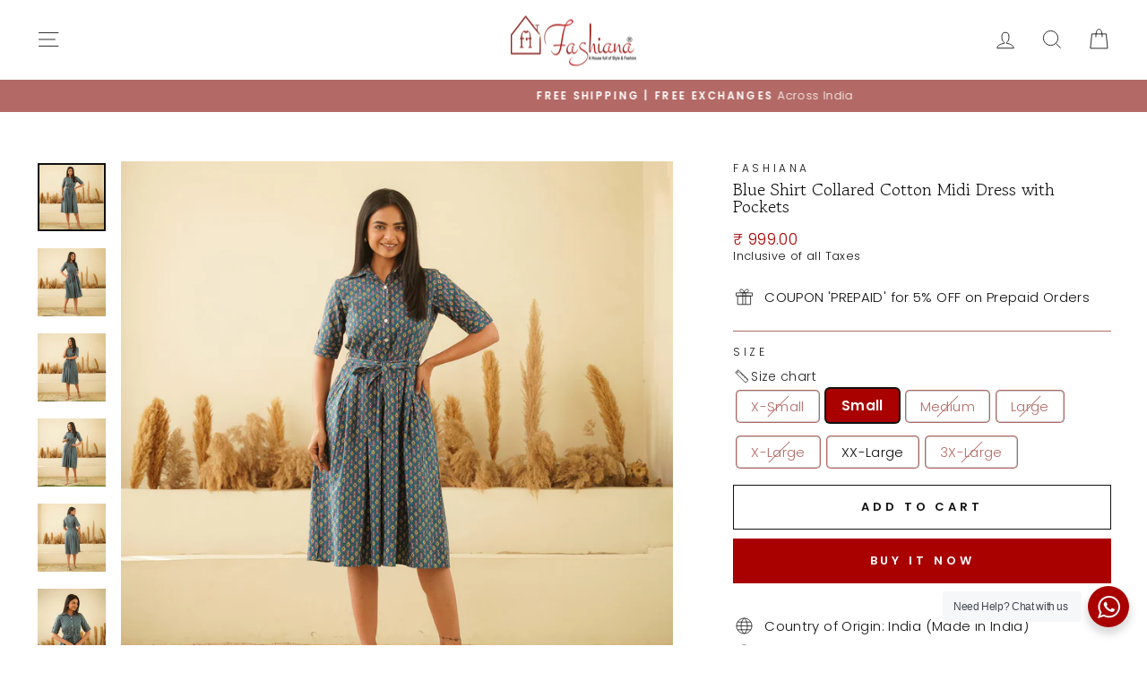

--- FILE ---
content_type: text/html; charset=utf-8
request_url: https://fashiana.in/products/blue-shirt-collared-cotton-midi-dress
body_size: 44574
content:
<!doctype html>
<html class="no-js" lang="en" dir="ltr">
<head>
    <!-- Gokwik theme code start -->
  <link rel="dns-prefetch" href="https://pdp.gokwik.co/">
  <link rel="dns-prefetch" href="https://api.gokwik.co">
    


  <script>
    window.gaTag = {ga4: "G-JTK7RDKXYM"}
    window.merchantInfo  = {
            mid: "198u6bgu85pw",
            environment: "production",
            type: "merchantInfo",
      		storeId: "62376870107",
      		fbpixel: "330038379000621",
          }
    var productFormSelector = '';
    var cart = {"note":null,"attributes":{},"original_total_price":0,"total_price":0,"total_discount":0,"total_weight":0.0,"item_count":0,"items":[],"requires_shipping":false,"currency":"INR","items_subtotal_price":0,"cart_level_discount_applications":[],"checkout_charge_amount":0}
    var templateName = 'product'
  </script>

  <script src="https://pdp.gokwik.co/merchant-integration/build/merchant.integration.js?v4" defer></script>

  <script>
    if ('$' && '$' !== 'undefined') {
        const script = document.createElement('script');
        script.src = "https://www.googletagmanager.com/gtag/js?id=$";
        script.defer = true;
        document.head.appendChild(script);
        window.dataLayer = window.dataLayer || [];
        function gtag(){dataLayer.push(arguments);}
        gtag('js', new Date());
        gtag('config', ,{ 'groups': 'GA4','debug_mode':true });
    }
  </script>



  <script>
    window.addEventListener('gokwikLoaded', e => {
    var buyNowButton = document.getElementById('gokwik-buy-now');
if (buyNowButton) {
    buyNowButton.disabled = false;
    buyNowButton.classList.remove('disabled');
}
      var gokwikCheckoutButtons = document.querySelectorAll('.gokwik-checkout button');
gokwikCheckoutButtons.forEach(function(button) {
    button.disabled = false;
    button.classList.remove('disabled');
});
    //Do Not Touch This Line
    let clicked = false;
    let gokwikAdsID = "AW-10845976914/CDKBCICCvJQDENLy4bMo";
    const gokwikCheckoutEnable = (arrayOfElement) => {
      if (arrayOfElement.length === 0) return null;
      if (arrayOfElement.length > 1) {
        arrayOfElement.forEach(data => {
          if (data) {
            let targetElement = document.querySelectorAll(data);
            if (targetElement.length >= 1) {
              targetElement.forEach(element => {
                
                element.addEventListener("click", () => {
                  if (!clicked && gokwikAdsID) {
                    clicked = true;
                    gtag('event', 'conversion', {
                      'send_to': gokwikAdsID.toString().trim(),
                      'value': 0.0,
                      'currency': '',
                      'transaction_id': ''
                    });
                  }
                });
              });
            }
          }
        });
      }
    };
    gokwikCheckoutEnable(["#gokwik-buy-now",".gokwik-checkout button"])
    gokwikSdk.on('modal_closed', ()=>{
        clicked = false;
    })

    const targetElement = document.querySelector("body");
      function debounce(func, delay) {
        let timeoutId;
        return function () {
          const context = this;
          const args = arguments;
          clearTimeout(timeoutId);
          timeoutId = setTimeout(function () {
            func.apply(context, args);
          }, delay);
        };
      }

      const observer = new MutationObserver(() => {
       const addToCartButton = document.querySelector("button[name='add']");
const gokwikBuyNowButton = document.getElementById('gokwik-buy-now');

if (addToCartButton && addToCartButton.disabled) {
    gokwikBuyNowButton?.setAttribute('disabled', 'disabled');
} else {
    gokwikBuyNowButton?.removeAttribute('disabled');
}
        debouncedMyTimer();
      });

      const debouncedMyTimer = debounce(() => {
        observer.disconnect();
        //Do Not Touch this function
    
        gokwikCheckoutEnable(["#gokwik-buy-now",".gokwik-checkout button"])
        var gokwikCheckoutButtons = document.querySelectorAll('.gokwik-checkout button');
gokwikCheckoutButtons.forEach(function(button) {
    button.disabled = false;
    button.classList.remove('disabled');
});
        observer.observe(targetElement, { childList: true, subtree: true });
      }, 700);

      const config = { childList: true, subtree: true };
      observer.observe(targetElement, config);
    });
  </script>



<style>
  
  .gokwik-checkout {
    width: 100%;
    display: flex;
    justify-content: center;
    flex-direction: column;
    align-items: end;
    margin-bottom: 10px;
  }
  .gokwik-checkout button {
    max-width:100%;
    width: 100%;
    border: none;
    display: flex;
    justify-content: center;
    align-items: center;
    background: #a90000;
    position: relative;
    cursor: pointer;
    padding: 5px 10px;
    height:45px;
  }
  #gokwik-buy-now.disabled, .gokwik-disabled{
    opacity:0.5;
    cursor: not-allowed;
    }
    .gokwik-checkout button:focus {
    outline: none;
  }
  .gokwik-checkout button > span {
    display: flex;
  }
  .gokwik-checkout button > span.btn-text {
    display: flex;
    flex-direction: column;
    color: #f5f1f1;
    align-items: flex-start;
  }
  .gokwik-checkout button > span.btn-text > span:last-child {
  	padding-top: 2px;
      font-size: 10px;
      line-height: 10px;
      text-transform: initial;
  }
  .gokwik-checkout button > span.btn-text > span:first-child {
     font-size: 15px;
  }
  .gokwik-checkout button > span.pay-opt-icon img:first-child {
    margin-right: 10px;
    margin-left: 10px;
  }
  /*   Additional */
  .gokwik-checkout button.disabled{
    opacity:0.5;
    cursor: not-allowed;
    }
  .gokwik-checkout button.disabled .addloadr#btn-loader{
     display: flex!important;
  }
    #gokwik-buy-now.disabled .addloadr#btn-loader{
     display: flex!important;
  }
      #gokwik-buy-now:disabled{
     cursor: not-allowed;
  }
#gokwik-buy-now-modal{
  display:none!important;
}
    






  

  
   #gokwik-buy-now {
     background: #a90000;
     width: 100%;
     color: #ffffff;
     cursor: pointer;
     line-height: 1;
     border: none;
     padding: 15px 10px;
     font-size: 13px;
      margin-bottom: 10px;
     position:relative;
     height:50px;
   }


  
  /* Loader CSS */
    #btn-loader{
      display: none;
      position: absolute;
      top: 0;
      bottom: 0;
      left: 0;
      right: 0;
      justify-content: center;
      align-items: center;
      background:#a90000;
    }

  .cir-loader,
  .cir-loader:after {
    border-radius: 50%;
    width: 35px;
    height: 35px;
  }
  .cir-loader {
    margin: 6px auto;
    font-size: 10px;
    position: relative;
    text-indent: -9999em;
    border-top: 0.5em solid rgba(255, 255, 255, 0.2);
    border-right: 0.5em solid rgba(255, 255, 255, 0.2);
    border-bottom: 0.5em solid rgba(255, 255, 255, 0.2);
    border-left: 0.5em solid #ffffff;
    -webkit-transform: translateZ(0);
    -ms-transform: translateZ(0);
    transform: translateZ(0);
    -webkit-animation: load8 1.1s infinite linear;
    animation: load8 1.1s infinite linear;
  }
  @-webkit-keyframes load8 {
    0% {
      -webkit-transform: rotate(0deg);
      transform: rotate(0deg);
    }
    100% {
      -webkit-transform: rotate(360deg);
      transform: rotate(360deg);
    }
  }
  @keyframes load8 {
    0% {
      -webkit-transform: rotate(0deg);
      transform: rotate(0deg);
    }
    100% {
      -webkit-transform: rotate(360deg);
      transform: rotate(360deg);
    }
  }
</style>



 <!-- Gokwik theme code End -->
  <!-- Google Tag Manager -->
<script>(function(w,d,s,l,i){w[l]=w[l]||[];w[l].push({'gtm.start':
new Date().getTime(),event:'gtm.js'});var f=d.getElementsByTagName(s)[0],
j=d.createElement(s),dl=l!='dataLayer'?'&l='+l:'';j.async=true;j.src=
'https://www.googletagmanager.com/gtm.js?id='+i+dl;f.parentNode.insertBefore(j,f);
})(window,document,'script','dataLayer','GTM-N7P2B623');</script>
<!-- End Google Tag Manager -->
<meta name="p:domain_verify" content="37d5c2910ebf76cf2f87b38e8b93096e"/>
  
  

  <meta charset="utf-8">
  <meta http-equiv="X-UA-Compatible" content="IE=edge,chrome=1">
  <meta name="viewport" content="width=device-width,initial-scale=1">
  <meta name="theme-color" content="#c52f30">
  <link rel="canonical" href="https://fashiana.in/products/blue-shirt-collared-cotton-midi-dress">
  <link rel="preconnect" href="https://cdn.shopify.com">
  <link rel="preconnect" href="https://fonts.shopifycdn.com">
  <link rel="dns-prefetch" href="https://productreviews.shopifycdn.com">
  <link rel="dns-prefetch" href="https://ajax.googleapis.com">
  <link rel="dns-prefetch" href="https://maps.googleapis.com">
  <link rel="dns-prefetch" href="https://maps.gstatic.com"><link rel="shortcut icon" href="//fashiana.in/cdn/shop/files/favicon_32x32.jpg?v=1662975447" type="image/png" /><title>Pure Cotton Shirt Collared Blue Indo Western Dress | Fashiana
</title>
<meta name="description" content="Pure Cotton Blue Shirt Collared Indo Western One Piece Midi Dress with pockets. Perfect for Casual or Formal Wear. Shop more Summer Dresses for Women Online."><meta property="og:site_name" content="Fashiana">
  <meta property="og:url" content="https://fashiana.in/products/blue-shirt-collared-cotton-midi-dress">
  <meta property="og:title" content="Blue Shirt Collared Cotton Midi Dress with Pockets">
  <meta property="og:type" content="product">
  <meta property="og:description" content="Pure Cotton Blue Shirt Collared Indo Western One Piece Midi Dress with pockets. Perfect for Casual or Formal Wear. Shop more Summer Dresses for Women Online."><meta property="og:image" content="http://fashiana.in/cdn/shop/files/JBL07464.jpg?v=1701673710">
    <meta property="og:image:secure_url" content="https://fashiana.in/cdn/shop/files/JBL07464.jpg?v=1701673710">
    <meta property="og:image:width" content="2500">
    <meta property="og:image:height" content="2500"><meta name="twitter:site" content="@">
  <meta name="twitter:card" content="summary_large_image">
  <meta name="twitter:title" content="Blue Shirt Collared Cotton Midi Dress with Pockets">
  <meta name="twitter:description" content="Pure Cotton Blue Shirt Collared Indo Western One Piece Midi Dress with pockets. Perfect for Casual or Formal Wear. Shop more Summer Dresses for Women Online.">
<style data-shopify>@font-face {
  font-family: "Gowun Batang";
  font-weight: 400;
  font-style: normal;
  font-display: swap;
  src: url("//fashiana.in/cdn/fonts/gowun_batang/gowunbatang_n4.62df5086928bbe56463f50a1f2ecaf8140175bc7.woff2") format("woff2"),
       url("//fashiana.in/cdn/fonts/gowun_batang/gowunbatang_n4.26ad30e0f1a34b4486281387aaef5c77470cdea5.woff") format("woff");
}

  @font-face {
  font-family: Poppins;
  font-weight: 300;
  font-style: normal;
  font-display: swap;
  src: url("//fashiana.in/cdn/fonts/poppins/poppins_n3.05f58335c3209cce17da4f1f1ab324ebe2982441.woff2") format("woff2"),
       url("//fashiana.in/cdn/fonts/poppins/poppins_n3.6971368e1f131d2c8ff8e3a44a36b577fdda3ff5.woff") format("woff");
}


  @font-face {
  font-family: Poppins;
  font-weight: 600;
  font-style: normal;
  font-display: swap;
  src: url("//fashiana.in/cdn/fonts/poppins/poppins_n6.aa29d4918bc243723d56b59572e18228ed0786f6.woff2") format("woff2"),
       url("//fashiana.in/cdn/fonts/poppins/poppins_n6.5f815d845fe073750885d5b7e619ee00e8111208.woff") format("woff");
}

  @font-face {
  font-family: Poppins;
  font-weight: 300;
  font-style: italic;
  font-display: swap;
  src: url("//fashiana.in/cdn/fonts/poppins/poppins_i3.8536b4423050219f608e17f134fe9ea3b01ed890.woff2") format("woff2"),
       url("//fashiana.in/cdn/fonts/poppins/poppins_i3.0f4433ada196bcabf726ed78f8e37e0995762f7f.woff") format("woff");
}

  @font-face {
  font-family: Poppins;
  font-weight: 600;
  font-style: italic;
  font-display: swap;
  src: url("//fashiana.in/cdn/fonts/poppins/poppins_i6.bb8044d6203f492888d626dafda3c2999253e8e9.woff2") format("woff2"),
       url("//fashiana.in/cdn/fonts/poppins/poppins_i6.e233dec1a61b1e7dead9f920159eda42280a02c3.woff") format("woff");
}

</style><link href="//fashiana.in/cdn/shop/t/25/assets/theme.css?v=120428962312669480131763056522" rel="stylesheet" type="text/css" media="all" />
<style data-shopify>:root {
    --typeHeaderPrimary: "Gowun Batang";
    --typeHeaderFallback: serif;
    --typeHeaderSize: 36px;
    --typeHeaderWeight: 400;
    --typeHeaderLineHeight: 1;
    --typeHeaderSpacing: 0.0em;

    --typeBasePrimary:Poppins;
    --typeBaseFallback:sans-serif;
    --typeBaseSize: 15px;
    --typeBaseWeight: 300;
    --typeBaseSpacing: 0.025em;
    --typeBaseLineHeight: 1.3;

    --typeCollectionTitle: 20px;

    --iconWeight: 2px;
    --iconLinecaps: miter;

    
      --buttonRadius: 0px;
    

    --colorGridOverlayOpacity: 0.1;
  }

  .placeholder-content {
    background-image: linear-gradient(100deg, #ffffff 40%, #f7f7f7 63%, #ffffff 79%);
  }</style><script>
    document.documentElement.className = document.documentElement.className.replace('no-js', 'js');

    window.theme = window.theme || {};
    theme.routes = {
      home: "/",
      cart: "/cart.js",
      cartPage: "/cart",
      cartAdd: "/cart/add.js",
      cartChange: "/cart/change.js",
      search: "/search"
    };
    theme.strings = {
      soldOut: "Sold Out",
      unavailable: "Unavailable",
      inStockLabel: "In stock, ready to ship",
      stockLabel: "Low stock - [count] items left",
      willNotShipUntil: "Ready to ship [date]",
      willBeInStockAfter: "Back in stock [date]",
      waitingForStock: "Inventory on the way",
      savePrice: "Save [saved_amount]",
      cartEmpty: "Your cart is currently empty.",
      cartTermsConfirmation: "You must agree with the terms and conditions of sales to check out",
      searchCollections: "Collections:",
      searchPages: "Pages:",
      searchArticles: "Articles:"
    };
    theme.settings = {
      dynamicVariantsEnable: true,
      cartType: "drawer",
      isCustomerTemplate: false,
      moneyFormat: "₹ {{amount}}",
      saveType: "percent",
      productImageSize: "portrait",
      productImageCover: true,
      predictiveSearch: true,
      predictiveSearchType: "product",
      quickView: true,
      themeName: 'Impulse',
      themeVersion: "6.1.0"
    };
  </script>

  <script>window.performance && window.performance.mark && window.performance.mark('shopify.content_for_header.start');</script><meta name="facebook-domain-verification" content="on8ajn4g0zb9kypzd78cksyofvgg3r">
<meta name="google-site-verification" content="1-CiF0esuNR7BHtMZta-CwQyaHhYvlckD7-GpDScOng">
<meta id="shopify-digital-wallet" name="shopify-digital-wallet" content="/62376870107/digital_wallets/dialog">
<link rel="alternate" type="application/json+oembed" href="https://fashiana.in/products/blue-shirt-collared-cotton-midi-dress.oembed">
<script async="async" src="/checkouts/internal/preloads.js?locale=en-IN"></script>
<script id="shopify-features" type="application/json">{"accessToken":"ae6ec2ab3510281c6fda59a9bd795d2a","betas":["rich-media-storefront-analytics"],"domain":"fashiana.in","predictiveSearch":true,"shopId":62376870107,"locale":"en"}</script>
<script>var Shopify = Shopify || {};
Shopify.shop = "fashianain.myshopify.com";
Shopify.locale = "en";
Shopify.currency = {"active":"INR","rate":"1.0"};
Shopify.country = "IN";
Shopify.theme = {"name":"Copy of Stable | Impulse | Gokwik","id":156616949979,"schema_name":"Impulse","schema_version":"6.1.0","theme_store_id":857,"role":"main"};
Shopify.theme.handle = "null";
Shopify.theme.style = {"id":null,"handle":null};
Shopify.cdnHost = "fashiana.in/cdn";
Shopify.routes = Shopify.routes || {};
Shopify.routes.root = "/";</script>
<script type="module">!function(o){(o.Shopify=o.Shopify||{}).modules=!0}(window);</script>
<script>!function(o){function n(){var o=[];function n(){o.push(Array.prototype.slice.apply(arguments))}return n.q=o,n}var t=o.Shopify=o.Shopify||{};t.loadFeatures=n(),t.autoloadFeatures=n()}(window);</script>
<script id="shop-js-analytics" type="application/json">{"pageType":"product"}</script>
<script defer="defer" async type="module" src="//fashiana.in/cdn/shopifycloud/shop-js/modules/v2/client.init-shop-cart-sync_C5BV16lS.en.esm.js"></script>
<script defer="defer" async type="module" src="//fashiana.in/cdn/shopifycloud/shop-js/modules/v2/chunk.common_CygWptCX.esm.js"></script>
<script type="module">
  await import("//fashiana.in/cdn/shopifycloud/shop-js/modules/v2/client.init-shop-cart-sync_C5BV16lS.en.esm.js");
await import("//fashiana.in/cdn/shopifycloud/shop-js/modules/v2/chunk.common_CygWptCX.esm.js");

  window.Shopify.SignInWithShop?.initShopCartSync?.({"fedCMEnabled":true,"windoidEnabled":true});

</script>
<script>(function() {
  var isLoaded = false;
  function asyncLoad() {
    if (isLoaded) return;
    isLoaded = true;
    var urls = ["https:\/\/sr-cdn.shiprocket.in\/sr-promise\/static\/uc.js?channel_id=4\u0026sr_company_id=313907\u0026shop=fashianain.myshopify.com"];
    for (var i = 0; i < urls.length; i++) {
      var s = document.createElement('script');
      s.type = 'text/javascript';
      s.async = true;
      s.src = urls[i];
      var x = document.getElementsByTagName('script')[0];
      x.parentNode.insertBefore(s, x);
    }
  };
  if(window.attachEvent) {
    window.attachEvent('onload', asyncLoad);
  } else {
    window.addEventListener('load', asyncLoad, false);
  }
})();</script>
<script id="__st">var __st={"a":62376870107,"offset":19800,"reqid":"0d5479e9-a194-4550-86c0-a657c2534d56-1768618977","pageurl":"fashiana.in\/products\/blue-shirt-collared-cotton-midi-dress","u":"9791aa8ae33a","p":"product","rtyp":"product","rid":8174754431195};</script>
<script>window.ShopifyPaypalV4VisibilityTracking = true;</script>
<script id="form-persister">!function(){'use strict';const t='contact',e='new_comment',n=[[t,t],['blogs',e],['comments',e],[t,'customer']],o='password',r='form_key',c=['recaptcha-v3-token','g-recaptcha-response','h-captcha-response',o],s=()=>{try{return window.sessionStorage}catch{return}},i='__shopify_v',u=t=>t.elements[r],a=function(){const t=[...n].map((([t,e])=>`form[action*='/${t}']:not([data-nocaptcha='true']) input[name='form_type'][value='${e}']`)).join(',');var e;return e=t,()=>e?[...document.querySelectorAll(e)].map((t=>t.form)):[]}();function m(t){const e=u(t);a().includes(t)&&(!e||!e.value)&&function(t){try{if(!s())return;!function(t){const e=s();if(!e)return;const n=u(t);if(!n)return;const o=n.value;o&&e.removeItem(o)}(t);const e=Array.from(Array(32),(()=>Math.random().toString(36)[2])).join('');!function(t,e){u(t)||t.append(Object.assign(document.createElement('input'),{type:'hidden',name:r})),t.elements[r].value=e}(t,e),function(t,e){const n=s();if(!n)return;const r=[...t.querySelectorAll(`input[type='${o}']`)].map((({name:t})=>t)),u=[...c,...r],a={};for(const[o,c]of new FormData(t).entries())u.includes(o)||(a[o]=c);n.setItem(e,JSON.stringify({[i]:1,action:t.action,data:a}))}(t,e)}catch(e){console.error('failed to persist form',e)}}(t)}const f=t=>{if('true'===t.dataset.persistBound)return;const e=function(t,e){const n=function(t){return'function'==typeof t.submit?t.submit:HTMLFormElement.prototype.submit}(t).bind(t);return function(){let t;return()=>{t||(t=!0,(()=>{try{e(),n()}catch(t){(t=>{console.error('form submit failed',t)})(t)}})(),setTimeout((()=>t=!1),250))}}()}(t,(()=>{m(t)}));!function(t,e){if('function'==typeof t.submit&&'function'==typeof e)try{t.submit=e}catch{}}(t,e),t.addEventListener('submit',(t=>{t.preventDefault(),e()})),t.dataset.persistBound='true'};!function(){function t(t){const e=(t=>{const e=t.target;return e instanceof HTMLFormElement?e:e&&e.form})(t);e&&m(e)}document.addEventListener('submit',t),document.addEventListener('DOMContentLoaded',(()=>{const e=a();for(const t of e)f(t);var n;n=document.body,new window.MutationObserver((t=>{for(const e of t)if('childList'===e.type&&e.addedNodes.length)for(const t of e.addedNodes)1===t.nodeType&&'FORM'===t.tagName&&a().includes(t)&&f(t)})).observe(n,{childList:!0,subtree:!0,attributes:!1}),document.removeEventListener('submit',t)}))}()}();</script>
<script integrity="sha256-4kQ18oKyAcykRKYeNunJcIwy7WH5gtpwJnB7kiuLZ1E=" data-source-attribution="shopify.loadfeatures" defer="defer" src="//fashiana.in/cdn/shopifycloud/storefront/assets/storefront/load_feature-a0a9edcb.js" crossorigin="anonymous"></script>
<script data-source-attribution="shopify.dynamic_checkout.dynamic.init">var Shopify=Shopify||{};Shopify.PaymentButton=Shopify.PaymentButton||{isStorefrontPortableWallets:!0,init:function(){window.Shopify.PaymentButton.init=function(){};var t=document.createElement("script");t.src="https://fashiana.in/cdn/shopifycloud/portable-wallets/latest/portable-wallets.en.js",t.type="module",document.head.appendChild(t)}};
</script>
<script data-source-attribution="shopify.dynamic_checkout.buyer_consent">
  function portableWalletsHideBuyerConsent(e){var t=document.getElementById("shopify-buyer-consent"),n=document.getElementById("shopify-subscription-policy-button");t&&n&&(t.classList.add("hidden"),t.setAttribute("aria-hidden","true"),n.removeEventListener("click",e))}function portableWalletsShowBuyerConsent(e){var t=document.getElementById("shopify-buyer-consent"),n=document.getElementById("shopify-subscription-policy-button");t&&n&&(t.classList.remove("hidden"),t.removeAttribute("aria-hidden"),n.addEventListener("click",e))}window.Shopify?.PaymentButton&&(window.Shopify.PaymentButton.hideBuyerConsent=portableWalletsHideBuyerConsent,window.Shopify.PaymentButton.showBuyerConsent=portableWalletsShowBuyerConsent);
</script>
<script>
  function portableWalletsCleanup(e){e&&e.src&&console.error("Failed to load portable wallets script "+e.src);var t=document.querySelectorAll("shopify-accelerated-checkout .shopify-payment-button__skeleton, shopify-accelerated-checkout-cart .wallet-cart-button__skeleton"),e=document.getElementById("shopify-buyer-consent");for(let e=0;e<t.length;e++)t[e].remove();e&&e.remove()}function portableWalletsNotLoadedAsModule(e){e instanceof ErrorEvent&&"string"==typeof e.message&&e.message.includes("import.meta")&&"string"==typeof e.filename&&e.filename.includes("portable-wallets")&&(window.removeEventListener("error",portableWalletsNotLoadedAsModule),window.Shopify.PaymentButton.failedToLoad=e,"loading"===document.readyState?document.addEventListener("DOMContentLoaded",window.Shopify.PaymentButton.init):window.Shopify.PaymentButton.init())}window.addEventListener("error",portableWalletsNotLoadedAsModule);
</script>

<script type="module" src="https://fashiana.in/cdn/shopifycloud/portable-wallets/latest/portable-wallets.en.js" onError="portableWalletsCleanup(this)" crossorigin="anonymous"></script>
<script nomodule>
  document.addEventListener("DOMContentLoaded", portableWalletsCleanup);
</script>

<link id="shopify-accelerated-checkout-styles" rel="stylesheet" media="screen" href="https://fashiana.in/cdn/shopifycloud/portable-wallets/latest/accelerated-checkout-backwards-compat.css" crossorigin="anonymous">
<style id="shopify-accelerated-checkout-cart">
        #shopify-buyer-consent {
  margin-top: 1em;
  display: inline-block;
  width: 100%;
}

#shopify-buyer-consent.hidden {
  display: none;
}

#shopify-subscription-policy-button {
  background: none;
  border: none;
  padding: 0;
  text-decoration: underline;
  font-size: inherit;
  cursor: pointer;
}

#shopify-subscription-policy-button::before {
  box-shadow: none;
}

      </style>

<script>window.performance && window.performance.mark && window.performance.mark('shopify.content_for_header.end');</script>

  <script src="//fashiana.in/cdn/shop/t/25/assets/vendor-scripts-v11.js" defer="defer"></script><script src="//fashiana.in/cdn/shop/t/25/assets/theme.js?v=149212258682495294041763055988" defer="defer"></script>
  
<!-- Start of Judge.me Core -->
<link rel="dns-prefetch" href="https://cdn.judge.me/">
<script data-cfasync='false' class='jdgm-settings-script'>window.jdgmSettings={"pagination":5,"disable_web_reviews":false,"badge_no_review_text":"No reviews","badge_n_reviews_text":"({{ n }})","badge_star_color":"#ffd700","hide_badge_preview_if_no_reviews":true,"badge_hide_text":false,"enforce_center_preview_badge":false,"widget_title":"Customer Reviews","widget_open_form_text":"Write a review","widget_close_form_text":"Cancel review","widget_refresh_page_text":"Refresh page","widget_summary_text":"Based on {{ number_of_reviews }} review/reviews","widget_no_review_text":"Be the first to write a review","widget_name_field_text":"Display name","widget_verified_name_field_text":"Verified Name (public)","widget_name_placeholder_text":"Display name","widget_required_field_error_text":"This field is required.","widget_email_field_text":"Email address","widget_verified_email_field_text":"Verified Email (private, can not be edited)","widget_email_placeholder_text":"Your email address","widget_email_field_error_text":"Please enter a valid email address.","widget_rating_field_text":"Rating","widget_review_title_field_text":"Review Title","widget_review_title_placeholder_text":"Give your review a title","widget_review_body_field_text":"Review content","widget_review_body_placeholder_text":"Start writing here...","widget_pictures_field_text":"Picture/Video (optional)","widget_submit_review_text":"Submit Review","widget_submit_verified_review_text":"Submit Verified Review","widget_submit_success_msg_with_auto_publish":"Thank you! Please refresh the page in a few moments to see your review. You can remove or edit your review by logging into \u003ca href='https://judge.me/login' target='_blank' rel='nofollow noopener'\u003eJudge.me\u003c/a\u003e","widget_submit_success_msg_no_auto_publish":"Thank you! Your review will be published as soon as it is approved by the shop admin. You can remove or edit your review by logging into \u003ca href='https://judge.me/login' target='_blank' rel='nofollow noopener'\u003eJudge.me\u003c/a\u003e","widget_show_default_reviews_out_of_total_text":"Showing {{ n_reviews_shown }} out of {{ n_reviews }} reviews.","widget_show_all_link_text":"Show all","widget_show_less_link_text":"Show less","widget_author_said_text":"{{ reviewer_name }} said:","widget_days_text":"{{ n }} days ago","widget_weeks_text":"{{ n }} week/weeks ago","widget_months_text":"{{ n }} month/months ago","widget_years_text":"{{ n }} year/years ago","widget_yesterday_text":"Yesterday","widget_today_text":"Today","widget_replied_text":"\u003e\u003e {{ shop_name }} replied:","widget_read_more_text":"Read more","widget_reviewer_name_as_initial":"","widget_rating_filter_color":"#fbcd0a","widget_rating_filter_see_all_text":"See all reviews","widget_sorting_most_recent_text":"Most Recent","widget_sorting_highest_rating_text":"Highest Rating","widget_sorting_lowest_rating_text":"Lowest Rating","widget_sorting_with_pictures_text":"Only Pictures","widget_sorting_most_helpful_text":"Most Helpful","widget_open_question_form_text":"Ask a question","widget_reviews_subtab_text":"Reviews","widget_questions_subtab_text":"Questions","widget_question_label_text":"Question","widget_answer_label_text":"Answer","widget_question_placeholder_text":"Write your question here","widget_submit_question_text":"Submit Question","widget_question_submit_success_text":"Thank you for your question! We will notify you once it gets answered.","widget_star_color":"#ffd700","verified_badge_text":"Verified","verified_badge_bg_color":"","verified_badge_text_color":"","verified_badge_placement":"left-of-reviewer-name","widget_review_max_height":"","widget_hide_border":false,"widget_social_share":false,"widget_thumb":false,"widget_review_location_show":false,"widget_location_format":"","all_reviews_include_out_of_store_products":true,"all_reviews_out_of_store_text":"(out of store)","all_reviews_pagination":100,"all_reviews_product_name_prefix_text":"about","enable_review_pictures":true,"enable_question_anwser":false,"widget_theme":"default","review_date_format":"mm/dd/yyyy","default_sort_method":"most-recent","widget_product_reviews_subtab_text":"Product Reviews","widget_shop_reviews_subtab_text":"Shop Reviews","widget_other_products_reviews_text":"Reviews for other products","widget_store_reviews_subtab_text":"Store reviews","widget_no_store_reviews_text":"This store hasn't received any reviews yet","widget_web_restriction_product_reviews_text":"This product hasn't received any reviews yet","widget_no_items_text":"No items found","widget_show_more_text":"Show more","widget_write_a_store_review_text":"Write a Store Review","widget_other_languages_heading":"Reviews in Other Languages","widget_translate_review_text":"Translate review to {{ language }}","widget_translating_review_text":"Translating...","widget_show_original_translation_text":"Show original ({{ language }})","widget_translate_review_failed_text":"Review couldn't be translated.","widget_translate_review_retry_text":"Retry","widget_translate_review_try_again_later_text":"Try again later","show_product_url_for_grouped_product":false,"widget_sorting_pictures_first_text":"Pictures First","show_pictures_on_all_rev_page_mobile":false,"show_pictures_on_all_rev_page_desktop":false,"floating_tab_hide_mobile_install_preference":false,"floating_tab_button_name":"★ Reviews","floating_tab_title":"Let customers speak for us","floating_tab_button_color":"","floating_tab_button_background_color":"","floating_tab_url":"","floating_tab_url_enabled":false,"floating_tab_tab_style":"text","all_reviews_text_badge_text":"Customers rate us {{ shop.metafields.judgeme.all_reviews_rating | round: 1 }}/5 based on {{ shop.metafields.judgeme.all_reviews_count }} reviews.","all_reviews_text_badge_text_branded_style":"{{ shop.metafields.judgeme.all_reviews_rating | round: 1 }} out of 5 stars based on {{ shop.metafields.judgeme.all_reviews_count }} reviews","is_all_reviews_text_badge_a_link":false,"show_stars_for_all_reviews_text_badge":false,"all_reviews_text_badge_url":"","all_reviews_text_style":"text","all_reviews_text_color_style":"judgeme_brand_color","all_reviews_text_color":"#108474","all_reviews_text_show_jm_brand":true,"featured_carousel_show_header":true,"featured_carousel_title":"What the customers Say about Fashiana","testimonials_carousel_title":"Customers are saying","videos_carousel_title":"Real customer stories","cards_carousel_title":"Customers are saying","featured_carousel_count_text":"from {{ n }} reviews","featured_carousel_add_link_to_all_reviews_page":false,"featured_carousel_url":"","featured_carousel_show_images":true,"featured_carousel_autoslide_interval":5,"featured_carousel_arrows_on_the_sides":false,"featured_carousel_height":250,"featured_carousel_width":80,"featured_carousel_image_size":0,"featured_carousel_image_height":250,"featured_carousel_arrow_color":"#eeeeee","verified_count_badge_style":"vintage","verified_count_badge_orientation":"horizontal","verified_count_badge_color_style":"judgeme_brand_color","verified_count_badge_color":"#108474","is_verified_count_badge_a_link":false,"verified_count_badge_url":"","verified_count_badge_show_jm_brand":true,"widget_rating_preset_default":5,"widget_first_sub_tab":"product-reviews","widget_show_histogram":true,"widget_histogram_use_custom_color":false,"widget_pagination_use_custom_color":false,"widget_star_use_custom_color":false,"widget_verified_badge_use_custom_color":false,"widget_write_review_use_custom_color":false,"picture_reminder_submit_button":"Upload Pictures","enable_review_videos":false,"mute_video_by_default":false,"widget_sorting_videos_first_text":"Videos First","widget_review_pending_text":"Pending","featured_carousel_items_for_large_screen":3,"social_share_options_order":"Facebook,Twitter","remove_microdata_snippet":true,"disable_json_ld":false,"enable_json_ld_products":false,"preview_badge_show_question_text":false,"preview_badge_no_question_text":"No questions","preview_badge_n_question_text":"{{ number_of_questions }} question/questions","qa_badge_show_icon":false,"qa_badge_position":"same-row","remove_judgeme_branding":false,"widget_add_search_bar":false,"widget_search_bar_placeholder":"Search","widget_sorting_verified_only_text":"Verified only","featured_carousel_theme":"aligned","featured_carousel_show_rating":true,"featured_carousel_show_title":true,"featured_carousel_show_body":true,"featured_carousel_show_date":false,"featured_carousel_show_reviewer":true,"featured_carousel_show_product":false,"featured_carousel_header_background_color":"#108474","featured_carousel_header_text_color":"#ffffff","featured_carousel_name_product_separator":"reviewed","featured_carousel_full_star_background":"#108474","featured_carousel_empty_star_background":"#dadada","featured_carousel_vertical_theme_background":"#f9fafb","featured_carousel_verified_badge_enable":false,"featured_carousel_verified_badge_color":"#108474","featured_carousel_border_style":"round","featured_carousel_review_line_length_limit":3,"featured_carousel_more_reviews_button_text":"Read more reviews","featured_carousel_view_product_button_text":"View product","all_reviews_page_load_reviews_on":"scroll","all_reviews_page_load_more_text":"Load More Reviews","disable_fb_tab_reviews":false,"enable_ajax_cdn_cache":false,"widget_public_name_text":"displayed publicly like","default_reviewer_name":"John Smith","default_reviewer_name_has_non_latin":true,"widget_reviewer_anonymous":"Anonymous","medals_widget_title":"Judge.me Review Medals","medals_widget_background_color":"#f9fafb","medals_widget_position":"footer_all_pages","medals_widget_border_color":"#f9fafb","medals_widget_verified_text_position":"left","medals_widget_use_monochromatic_version":false,"medals_widget_elements_color":"#108474","show_reviewer_avatar":true,"widget_invalid_yt_video_url_error_text":"Not a YouTube video URL","widget_max_length_field_error_text":"Please enter no more than {0} characters.","widget_show_country_flag":false,"widget_show_collected_via_shop_app":true,"widget_verified_by_shop_badge_style":"light","widget_verified_by_shop_text":"Verified by Shop","widget_show_photo_gallery":false,"widget_load_with_code_splitting":true,"widget_ugc_install_preference":false,"widget_ugc_title":"Made by us, Shared by you","widget_ugc_subtitle":"Tag us to see your picture featured in our page","widget_ugc_arrows_color":"#ffffff","widget_ugc_primary_button_text":"Buy Now","widget_ugc_primary_button_background_color":"#108474","widget_ugc_primary_button_text_color":"#ffffff","widget_ugc_primary_button_border_width":"0","widget_ugc_primary_button_border_style":"none","widget_ugc_primary_button_border_color":"#108474","widget_ugc_primary_button_border_radius":"25","widget_ugc_secondary_button_text":"Load More","widget_ugc_secondary_button_background_color":"#ffffff","widget_ugc_secondary_button_text_color":"#108474","widget_ugc_secondary_button_border_width":"2","widget_ugc_secondary_button_border_style":"solid","widget_ugc_secondary_button_border_color":"#108474","widget_ugc_secondary_button_border_radius":"25","widget_ugc_reviews_button_text":"View Reviews","widget_ugc_reviews_button_background_color":"#ffffff","widget_ugc_reviews_button_text_color":"#108474","widget_ugc_reviews_button_border_width":"2","widget_ugc_reviews_button_border_style":"solid","widget_ugc_reviews_button_border_color":"#108474","widget_ugc_reviews_button_border_radius":"25","widget_ugc_reviews_button_link_to":"judgeme-reviews-page","widget_ugc_show_post_date":true,"widget_ugc_max_width":"800","widget_rating_metafield_value_type":true,"widget_primary_color":"#108474","widget_enable_secondary_color":false,"widget_secondary_color":"#edf5f5","widget_summary_average_rating_text":"{{ average_rating }} out of 5","widget_media_grid_title":"Customer photos \u0026 videos","widget_media_grid_see_more_text":"See more","widget_round_style":false,"widget_show_product_medals":true,"widget_verified_by_judgeme_text":"Verified by Judge.me","widget_show_store_medals":true,"widget_verified_by_judgeme_text_in_store_medals":"Verified by Judge.me","widget_media_field_exceed_quantity_message":"Sorry, we can only accept {{ max_media }} for one review.","widget_media_field_exceed_limit_message":"{{ file_name }} is too large, please select a {{ media_type }} less than {{ size_limit }}MB.","widget_review_submitted_text":"Review Submitted!","widget_question_submitted_text":"Question Submitted!","widget_close_form_text_question":"Cancel","widget_write_your_answer_here_text":"Write your answer here","widget_enabled_branded_link":true,"widget_show_collected_by_judgeme":false,"widget_reviewer_name_color":"","widget_write_review_text_color":"","widget_write_review_bg_color":"","widget_collected_by_judgeme_text":"collected by Judge.me","widget_pagination_type":"standard","widget_load_more_text":"Load More","widget_load_more_color":"#108474","widget_full_review_text":"Full Review","widget_read_more_reviews_text":"Read More Reviews","widget_read_questions_text":"Read Questions","widget_questions_and_answers_text":"Questions \u0026 Answers","widget_verified_by_text":"Verified by","widget_verified_text":"Verified","widget_number_of_reviews_text":"{{ number_of_reviews }} reviews","widget_back_button_text":"Back","widget_next_button_text":"Next","widget_custom_forms_filter_button":"Filters","custom_forms_style":"vertical","widget_show_review_information":false,"how_reviews_are_collected":"How reviews are collected?","widget_show_review_keywords":false,"widget_gdpr_statement":"How we use your data: We'll only contact you about the review you left, and only if necessary. By submitting your review, you agree to Judge.me's \u003ca href='https://judge.me/terms' target='_blank' rel='nofollow noopener'\u003eterms\u003c/a\u003e, \u003ca href='https://judge.me/privacy' target='_blank' rel='nofollow noopener'\u003eprivacy\u003c/a\u003e and \u003ca href='https://judge.me/content-policy' target='_blank' rel='nofollow noopener'\u003econtent\u003c/a\u003e policies.","widget_multilingual_sorting_enabled":false,"widget_translate_review_content_enabled":false,"widget_translate_review_content_method":"manual","popup_widget_review_selection":"automatically_with_pictures","popup_widget_round_border_style":true,"popup_widget_show_title":true,"popup_widget_show_body":true,"popup_widget_show_reviewer":false,"popup_widget_show_product":true,"popup_widget_show_pictures":true,"popup_widget_use_review_picture":true,"popup_widget_show_on_home_page":true,"popup_widget_show_on_product_page":true,"popup_widget_show_on_collection_page":true,"popup_widget_show_on_cart_page":true,"popup_widget_position":"bottom_left","popup_widget_first_review_delay":5,"popup_widget_duration":5,"popup_widget_interval":5,"popup_widget_review_count":5,"popup_widget_hide_on_mobile":true,"review_snippet_widget_round_border_style":true,"review_snippet_widget_card_color":"#FFFFFF","review_snippet_widget_slider_arrows_background_color":"#FFFFFF","review_snippet_widget_slider_arrows_color":"#000000","review_snippet_widget_star_color":"#108474","show_product_variant":false,"all_reviews_product_variant_label_text":"Variant: ","widget_show_verified_branding":false,"widget_ai_summary_title":"Customers say","widget_ai_summary_disclaimer":"AI-powered review summary based on recent customer reviews","widget_show_ai_summary":false,"widget_show_ai_summary_bg":false,"widget_show_review_title_input":true,"redirect_reviewers_invited_via_email":"review_widget","request_store_review_after_product_review":false,"request_review_other_products_in_order":false,"review_form_color_scheme":"default","review_form_corner_style":"square","review_form_star_color":{},"review_form_text_color":"#333333","review_form_background_color":"#ffffff","review_form_field_background_color":"#fafafa","review_form_button_color":{},"review_form_button_text_color":"#ffffff","review_form_modal_overlay_color":"#000000","review_content_screen_title_text":"How would you rate this product?","review_content_introduction_text":"We would love it if you would share a bit about your experience.","store_review_form_title_text":"How would you rate this store?","store_review_form_introduction_text":"We would love it if you would share a bit about your experience.","show_review_guidance_text":true,"one_star_review_guidance_text":"Poor","five_star_review_guidance_text":"Great","customer_information_screen_title_text":"About you","customer_information_introduction_text":"Please tell us more about you.","custom_questions_screen_title_text":"Your experience in more detail","custom_questions_introduction_text":"Here are a few questions to help us understand more about your experience.","review_submitted_screen_title_text":"Thanks for your review!","review_submitted_screen_thank_you_text":"We are processing it and it will appear on the store soon.","review_submitted_screen_email_verification_text":"Please confirm your email by clicking the link we just sent you. This helps us keep reviews authentic.","review_submitted_request_store_review_text":"Would you like to share your experience of shopping with us?","review_submitted_review_other_products_text":"Would you like to review these products?","store_review_screen_title_text":"Would you like to share your experience of shopping with us?","store_review_introduction_text":"We value your feedback and use it to improve. Please share any thoughts or suggestions you have.","reviewer_media_screen_title_picture_text":"Share a picture","reviewer_media_introduction_picture_text":"Upload a photo to support your review.","reviewer_media_screen_title_video_text":"Share a video","reviewer_media_introduction_video_text":"Upload a video to support your review.","reviewer_media_screen_title_picture_or_video_text":"Share a picture or video","reviewer_media_introduction_picture_or_video_text":"Upload a photo or video to support your review.","reviewer_media_youtube_url_text":"Paste your Youtube URL here","advanced_settings_next_step_button_text":"Next","advanced_settings_close_review_button_text":"Close","modal_write_review_flow":false,"write_review_flow_required_text":"Required","write_review_flow_privacy_message_text":"We respect your privacy.","write_review_flow_anonymous_text":"Post review as anonymous","write_review_flow_visibility_text":"This won't be visible to other customers.","write_review_flow_multiple_selection_help_text":"Select as many as you like","write_review_flow_single_selection_help_text":"Select one option","write_review_flow_required_field_error_text":"This field is required","write_review_flow_invalid_email_error_text":"Please enter a valid email address","write_review_flow_max_length_error_text":"Max. {{ max_length }} characters.","write_review_flow_media_upload_text":"\u003cb\u003eClick to upload\u003c/b\u003e or drag and drop","write_review_flow_gdpr_statement":"We'll only contact you about your review if necessary. By submitting your review, you agree to our \u003ca href='https://judge.me/terms' target='_blank' rel='nofollow noopener'\u003eterms and conditions\u003c/a\u003e and \u003ca href='https://judge.me/privacy' target='_blank' rel='nofollow noopener'\u003eprivacy policy\u003c/a\u003e.","rating_only_reviews_enabled":false,"show_negative_reviews_help_screen":false,"new_review_flow_help_screen_rating_threshold":3,"negative_review_resolution_screen_title_text":"Tell us more","negative_review_resolution_text":"Your experience matters to us. If there were issues with your purchase, we're here to help. Feel free to reach out to us, we'd love the opportunity to make things right.","negative_review_resolution_button_text":"Contact us","negative_review_resolution_proceed_with_review_text":"Leave a review","negative_review_resolution_subject":"Issue with purchase from {{ shop_name }}.{{ order_name }}","preview_badge_collection_page_install_status":false,"widget_review_custom_css":"","preview_badge_custom_css":"","preview_badge_stars_count":"5-stars","featured_carousel_custom_css":"","floating_tab_custom_css":"","all_reviews_widget_custom_css":"","medals_widget_custom_css":"","verified_badge_custom_css":"","all_reviews_text_custom_css":"","transparency_badges_collected_via_store_invite":false,"transparency_badges_from_another_provider":false,"transparency_badges_collected_from_store_visitor":false,"transparency_badges_collected_by_verified_review_provider":false,"transparency_badges_earned_reward":false,"transparency_badges_collected_via_store_invite_text":"Review collected via store invitation","transparency_badges_from_another_provider_text":"Review collected from another provider","transparency_badges_collected_from_store_visitor_text":"Review collected from a store visitor","transparency_badges_written_in_google_text":"Review written in Google","transparency_badges_written_in_etsy_text":"Review written in Etsy","transparency_badges_written_in_shop_app_text":"Review written in Shop App","transparency_badges_earned_reward_text":"Review earned a reward for future purchase","product_review_widget_per_page":10,"widget_store_review_label_text":"Review about the store","checkout_comment_extension_title_on_product_page":"Customer Comments","checkout_comment_extension_num_latest_comment_show":5,"checkout_comment_extension_format":"name_and_timestamp","checkout_comment_customer_name":"last_initial","checkout_comment_comment_notification":true,"preview_badge_collection_page_install_preference":true,"preview_badge_home_page_install_preference":false,"preview_badge_product_page_install_preference":true,"review_widget_install_preference":"","review_carousel_install_preference":false,"floating_reviews_tab_install_preference":"none","verified_reviews_count_badge_install_preference":false,"all_reviews_text_install_preference":false,"review_widget_best_location":true,"judgeme_medals_install_preference":false,"review_widget_revamp_enabled":false,"review_widget_qna_enabled":false,"review_widget_header_theme":"minimal","review_widget_widget_title_enabled":true,"review_widget_header_text_size":"medium","review_widget_header_text_weight":"regular","review_widget_average_rating_style":"compact","review_widget_bar_chart_enabled":true,"review_widget_bar_chart_type":"numbers","review_widget_bar_chart_style":"standard","review_widget_expanded_media_gallery_enabled":false,"review_widget_reviews_section_theme":"standard","review_widget_image_style":"thumbnails","review_widget_review_image_ratio":"square","review_widget_stars_size":"medium","review_widget_verified_badge":"standard_text","review_widget_review_title_text_size":"medium","review_widget_review_text_size":"medium","review_widget_review_text_length":"medium","review_widget_number_of_columns_desktop":3,"review_widget_carousel_transition_speed":5,"review_widget_custom_questions_answers_display":"always","review_widget_button_text_color":"#FFFFFF","review_widget_text_color":"#000000","review_widget_lighter_text_color":"#7B7B7B","review_widget_corner_styling":"soft","review_widget_review_word_singular":"review","review_widget_review_word_plural":"reviews","review_widget_voting_label":"Helpful?","review_widget_shop_reply_label":"Reply from {{ shop_name }}:","review_widget_filters_title":"Filters","qna_widget_question_word_singular":"Question","qna_widget_question_word_plural":"Questions","qna_widget_answer_reply_label":"Answer from {{ answerer_name }}:","qna_content_screen_title_text":"Ask a question about this product","qna_widget_question_required_field_error_text":"Please enter your question.","qna_widget_flow_gdpr_statement":"We'll only contact you about your question if necessary. By submitting your question, you agree to our \u003ca href='https://judge.me/terms' target='_blank' rel='nofollow noopener'\u003eterms and conditions\u003c/a\u003e and \u003ca href='https://judge.me/privacy' target='_blank' rel='nofollow noopener'\u003eprivacy policy\u003c/a\u003e.","qna_widget_question_submitted_text":"Thanks for your question!","qna_widget_close_form_text_question":"Close","qna_widget_question_submit_success_text":"We’ll notify you by email when your question is answered.","all_reviews_widget_v2025_enabled":false,"all_reviews_widget_v2025_header_theme":"default","all_reviews_widget_v2025_widget_title_enabled":true,"all_reviews_widget_v2025_header_text_size":"medium","all_reviews_widget_v2025_header_text_weight":"regular","all_reviews_widget_v2025_average_rating_style":"compact","all_reviews_widget_v2025_bar_chart_enabled":true,"all_reviews_widget_v2025_bar_chart_type":"numbers","all_reviews_widget_v2025_bar_chart_style":"standard","all_reviews_widget_v2025_expanded_media_gallery_enabled":false,"all_reviews_widget_v2025_show_store_medals":true,"all_reviews_widget_v2025_show_photo_gallery":true,"all_reviews_widget_v2025_show_review_keywords":false,"all_reviews_widget_v2025_show_ai_summary":false,"all_reviews_widget_v2025_show_ai_summary_bg":false,"all_reviews_widget_v2025_add_search_bar":false,"all_reviews_widget_v2025_default_sort_method":"most-recent","all_reviews_widget_v2025_reviews_per_page":10,"all_reviews_widget_v2025_reviews_section_theme":"default","all_reviews_widget_v2025_image_style":"thumbnails","all_reviews_widget_v2025_review_image_ratio":"square","all_reviews_widget_v2025_stars_size":"medium","all_reviews_widget_v2025_verified_badge":"bold_badge","all_reviews_widget_v2025_review_title_text_size":"medium","all_reviews_widget_v2025_review_text_size":"medium","all_reviews_widget_v2025_review_text_length":"medium","all_reviews_widget_v2025_number_of_columns_desktop":3,"all_reviews_widget_v2025_carousel_transition_speed":5,"all_reviews_widget_v2025_custom_questions_answers_display":"always","all_reviews_widget_v2025_show_product_variant":false,"all_reviews_widget_v2025_show_reviewer_avatar":true,"all_reviews_widget_v2025_reviewer_name_as_initial":"","all_reviews_widget_v2025_review_location_show":false,"all_reviews_widget_v2025_location_format":"","all_reviews_widget_v2025_show_country_flag":false,"all_reviews_widget_v2025_verified_by_shop_badge_style":"light","all_reviews_widget_v2025_social_share":false,"all_reviews_widget_v2025_social_share_options_order":"Facebook,Twitter,LinkedIn,Pinterest","all_reviews_widget_v2025_pagination_type":"standard","all_reviews_widget_v2025_button_text_color":"#FFFFFF","all_reviews_widget_v2025_text_color":"#000000","all_reviews_widget_v2025_lighter_text_color":"#7B7B7B","all_reviews_widget_v2025_corner_styling":"soft","all_reviews_widget_v2025_title":"Customer reviews","all_reviews_widget_v2025_ai_summary_title":"Customers say about this store","all_reviews_widget_v2025_no_review_text":"Be the first to write a review","platform":"shopify","branding_url":"https://app.judge.me/reviews","branding_text":"Powered by Judge.me","locale":"en","reply_name":"Fashiana","widget_version":"2.1","footer":true,"autopublish":true,"review_dates":true,"enable_custom_form":false,"shop_locale":"en","enable_multi_locales_translations":true,"show_review_title_input":true,"review_verification_email_status":"always","can_be_branded":false,"reply_name_text":"Fashiana"};</script> <style class='jdgm-settings-style'>.jdgm-xx{left:0}:not(.jdgm-prev-badge__stars)>.jdgm-star{color:#ffd700}.jdgm-histogram .jdgm-star.jdgm-star{color:#ffd700}.jdgm-preview-badge .jdgm-star.jdgm-star{color:#ffd700}.jdgm-histogram .jdgm-histogram__bar-content{background:#fbcd0a}.jdgm-histogram .jdgm-histogram__bar:after{background:#fbcd0a}.jdgm-prev-badge[data-average-rating='0.00']{display:none !important}.jdgm-author-all-initials{display:none !important}.jdgm-author-last-initial{display:none !important}.jdgm-rev-widg__title{visibility:hidden}.jdgm-rev-widg__summary-text{visibility:hidden}.jdgm-prev-badge__text{visibility:hidden}.jdgm-rev__replier:before{content:'Fashiana'}.jdgm-rev__prod-link-prefix:before{content:'about'}.jdgm-rev__variant-label:before{content:'Variant: '}.jdgm-rev__out-of-store-text:before{content:'(out of store)'}@media only screen and (min-width: 768px){.jdgm-rev__pics .jdgm-rev_all-rev-page-picture-separator,.jdgm-rev__pics .jdgm-rev__product-picture{display:none}}@media only screen and (max-width: 768px){.jdgm-rev__pics .jdgm-rev_all-rev-page-picture-separator,.jdgm-rev__pics .jdgm-rev__product-picture{display:none}}.jdgm-preview-badge[data-template="index"]{display:none !important}.jdgm-verified-count-badget[data-from-snippet="true"]{display:none !important}.jdgm-carousel-wrapper[data-from-snippet="true"]{display:none !important}.jdgm-all-reviews-text[data-from-snippet="true"]{display:none !important}.jdgm-medals-section[data-from-snippet="true"]{display:none !important}.jdgm-ugc-media-wrapper[data-from-snippet="true"]{display:none !important}.jdgm-rev__transparency-badge[data-badge-type="review_collected_via_store_invitation"]{display:none !important}.jdgm-rev__transparency-badge[data-badge-type="review_collected_from_another_provider"]{display:none !important}.jdgm-rev__transparency-badge[data-badge-type="review_collected_from_store_visitor"]{display:none !important}.jdgm-rev__transparency-badge[data-badge-type="review_written_in_etsy"]{display:none !important}.jdgm-rev__transparency-badge[data-badge-type="review_written_in_google_business"]{display:none !important}.jdgm-rev__transparency-badge[data-badge-type="review_written_in_shop_app"]{display:none !important}.jdgm-rev__transparency-badge[data-badge-type="review_earned_for_future_purchase"]{display:none !important}
</style> <style class='jdgm-settings-style'></style>

  
  
  
  <style class='jdgm-miracle-styles'>
  @-webkit-keyframes jdgm-spin{0%{-webkit-transform:rotate(0deg);-ms-transform:rotate(0deg);transform:rotate(0deg)}100%{-webkit-transform:rotate(359deg);-ms-transform:rotate(359deg);transform:rotate(359deg)}}@keyframes jdgm-spin{0%{-webkit-transform:rotate(0deg);-ms-transform:rotate(0deg);transform:rotate(0deg)}100%{-webkit-transform:rotate(359deg);-ms-transform:rotate(359deg);transform:rotate(359deg)}}@font-face{font-family:'JudgemeStar';src:url("[data-uri]") format("woff");font-weight:normal;font-style:normal}.jdgm-star{font-family:'JudgemeStar';display:inline !important;text-decoration:none !important;padding:0 4px 0 0 !important;margin:0 !important;font-weight:bold;opacity:1;-webkit-font-smoothing:antialiased;-moz-osx-font-smoothing:grayscale}.jdgm-star:hover{opacity:1}.jdgm-star:last-of-type{padding:0 !important}.jdgm-star.jdgm--on:before{content:"\e000"}.jdgm-star.jdgm--off:before{content:"\e001"}.jdgm-star.jdgm--half:before{content:"\e002"}.jdgm-widget *{margin:0;line-height:1.4;-webkit-box-sizing:border-box;-moz-box-sizing:border-box;box-sizing:border-box;-webkit-overflow-scrolling:touch}.jdgm-hidden{display:none !important;visibility:hidden !important}.jdgm-temp-hidden{display:none}.jdgm-spinner{width:40px;height:40px;margin:auto;border-radius:50%;border-top:2px solid #eee;border-right:2px solid #eee;border-bottom:2px solid #eee;border-left:2px solid #ccc;-webkit-animation:jdgm-spin 0.8s infinite linear;animation:jdgm-spin 0.8s infinite linear}.jdgm-prev-badge{display:block !important}

</style>


  
  
   


<script data-cfasync='false' class='jdgm-script'>
!function(e){window.jdgm=window.jdgm||{},jdgm.CDN_HOST="https://cdn.judge.me/",
jdgm.docReady=function(d){(e.attachEvent?"complete"===e.readyState:"loading"!==e.readyState)?
setTimeout(d,0):e.addEventListener("DOMContentLoaded",d)},jdgm.loadCSS=function(d,t,o,s){
!o&&jdgm.loadCSS.requestedUrls.indexOf(d)>=0||(jdgm.loadCSS.requestedUrls.push(d),
(s=e.createElement("link")).rel="stylesheet",s.class="jdgm-stylesheet",s.media="nope!",
s.href=d,s.onload=function(){this.media="all",t&&setTimeout(t)},e.body.appendChild(s))},
jdgm.loadCSS.requestedUrls=[],jdgm.docReady(function(){(window.jdgmLoadCSS||e.querySelectorAll(
".jdgm-widget, .jdgm-all-reviews-page").length>0)&&(jdgmSettings.widget_load_with_code_splitting?
parseFloat(jdgmSettings.widget_version)>=3?jdgm.loadCSS(jdgm.CDN_HOST+"widget_v3/base.css"):
jdgm.loadCSS(jdgm.CDN_HOST+"widget/base.css"):jdgm.loadCSS(jdgm.CDN_HOST+"shopify_v2.css"))})}(document);
</script>
<script async data-cfasync="false" type="text/javascript" src="https://cdn.judge.me/loader.js"></script>

<noscript><link rel="stylesheet" type="text/css" media="all" href="https://cdn.judge.me/shopify_v2.css"></noscript>
<!-- End of Judge.me Core -->


   <style data-shopify>
    #wa .wa__btn_popup,
    #wa .wa__popup_chat_box {
      z-index: 29 !important;
    }
  </style>
<!-- BEGIN app block: shopify://apps/judge-me-reviews/blocks/judgeme_core/61ccd3b1-a9f2-4160-9fe9-4fec8413e5d8 --><!-- Start of Judge.me Core -->






<link rel="dns-prefetch" href="https://cdnwidget.judge.me">
<link rel="dns-prefetch" href="https://cdn.judge.me">
<link rel="dns-prefetch" href="https://cdn1.judge.me">
<link rel="dns-prefetch" href="https://api.judge.me">

<script data-cfasync='false' class='jdgm-settings-script'>window.jdgmSettings={"pagination":5,"disable_web_reviews":false,"badge_no_review_text":"No reviews","badge_n_reviews_text":"({{ n }})","badge_star_color":"#ffd700","hide_badge_preview_if_no_reviews":true,"badge_hide_text":false,"enforce_center_preview_badge":false,"widget_title":"Customer Reviews","widget_open_form_text":"Write a review","widget_close_form_text":"Cancel review","widget_refresh_page_text":"Refresh page","widget_summary_text":"Based on {{ number_of_reviews }} review/reviews","widget_no_review_text":"Be the first to write a review","widget_name_field_text":"Display name","widget_verified_name_field_text":"Verified Name (public)","widget_name_placeholder_text":"Display name","widget_required_field_error_text":"This field is required.","widget_email_field_text":"Email address","widget_verified_email_field_text":"Verified Email (private, can not be edited)","widget_email_placeholder_text":"Your email address","widget_email_field_error_text":"Please enter a valid email address.","widget_rating_field_text":"Rating","widget_review_title_field_text":"Review Title","widget_review_title_placeholder_text":"Give your review a title","widget_review_body_field_text":"Review content","widget_review_body_placeholder_text":"Start writing here...","widget_pictures_field_text":"Picture/Video (optional)","widget_submit_review_text":"Submit Review","widget_submit_verified_review_text":"Submit Verified Review","widget_submit_success_msg_with_auto_publish":"Thank you! Please refresh the page in a few moments to see your review. You can remove or edit your review by logging into \u003ca href='https://judge.me/login' target='_blank' rel='nofollow noopener'\u003eJudge.me\u003c/a\u003e","widget_submit_success_msg_no_auto_publish":"Thank you! Your review will be published as soon as it is approved by the shop admin. You can remove or edit your review by logging into \u003ca href='https://judge.me/login' target='_blank' rel='nofollow noopener'\u003eJudge.me\u003c/a\u003e","widget_show_default_reviews_out_of_total_text":"Showing {{ n_reviews_shown }} out of {{ n_reviews }} reviews.","widget_show_all_link_text":"Show all","widget_show_less_link_text":"Show less","widget_author_said_text":"{{ reviewer_name }} said:","widget_days_text":"{{ n }} days ago","widget_weeks_text":"{{ n }} week/weeks ago","widget_months_text":"{{ n }} month/months ago","widget_years_text":"{{ n }} year/years ago","widget_yesterday_text":"Yesterday","widget_today_text":"Today","widget_replied_text":"\u003e\u003e {{ shop_name }} replied:","widget_read_more_text":"Read more","widget_reviewer_name_as_initial":"","widget_rating_filter_color":"#fbcd0a","widget_rating_filter_see_all_text":"See all reviews","widget_sorting_most_recent_text":"Most Recent","widget_sorting_highest_rating_text":"Highest Rating","widget_sorting_lowest_rating_text":"Lowest Rating","widget_sorting_with_pictures_text":"Only Pictures","widget_sorting_most_helpful_text":"Most Helpful","widget_open_question_form_text":"Ask a question","widget_reviews_subtab_text":"Reviews","widget_questions_subtab_text":"Questions","widget_question_label_text":"Question","widget_answer_label_text":"Answer","widget_question_placeholder_text":"Write your question here","widget_submit_question_text":"Submit Question","widget_question_submit_success_text":"Thank you for your question! We will notify you once it gets answered.","widget_star_color":"#ffd700","verified_badge_text":"Verified","verified_badge_bg_color":"","verified_badge_text_color":"","verified_badge_placement":"left-of-reviewer-name","widget_review_max_height":"","widget_hide_border":false,"widget_social_share":false,"widget_thumb":false,"widget_review_location_show":false,"widget_location_format":"","all_reviews_include_out_of_store_products":true,"all_reviews_out_of_store_text":"(out of store)","all_reviews_pagination":100,"all_reviews_product_name_prefix_text":"about","enable_review_pictures":true,"enable_question_anwser":false,"widget_theme":"default","review_date_format":"mm/dd/yyyy","default_sort_method":"most-recent","widget_product_reviews_subtab_text":"Product Reviews","widget_shop_reviews_subtab_text":"Shop Reviews","widget_other_products_reviews_text":"Reviews for other products","widget_store_reviews_subtab_text":"Store reviews","widget_no_store_reviews_text":"This store hasn't received any reviews yet","widget_web_restriction_product_reviews_text":"This product hasn't received any reviews yet","widget_no_items_text":"No items found","widget_show_more_text":"Show more","widget_write_a_store_review_text":"Write a Store Review","widget_other_languages_heading":"Reviews in Other Languages","widget_translate_review_text":"Translate review to {{ language }}","widget_translating_review_text":"Translating...","widget_show_original_translation_text":"Show original ({{ language }})","widget_translate_review_failed_text":"Review couldn't be translated.","widget_translate_review_retry_text":"Retry","widget_translate_review_try_again_later_text":"Try again later","show_product_url_for_grouped_product":false,"widget_sorting_pictures_first_text":"Pictures First","show_pictures_on_all_rev_page_mobile":false,"show_pictures_on_all_rev_page_desktop":false,"floating_tab_hide_mobile_install_preference":false,"floating_tab_button_name":"★ Reviews","floating_tab_title":"Let customers speak for us","floating_tab_button_color":"","floating_tab_button_background_color":"","floating_tab_url":"","floating_tab_url_enabled":false,"floating_tab_tab_style":"text","all_reviews_text_badge_text":"Customers rate us {{ shop.metafields.judgeme.all_reviews_rating | round: 1 }}/5 based on {{ shop.metafields.judgeme.all_reviews_count }} reviews.","all_reviews_text_badge_text_branded_style":"{{ shop.metafields.judgeme.all_reviews_rating | round: 1 }} out of 5 stars based on {{ shop.metafields.judgeme.all_reviews_count }} reviews","is_all_reviews_text_badge_a_link":false,"show_stars_for_all_reviews_text_badge":false,"all_reviews_text_badge_url":"","all_reviews_text_style":"text","all_reviews_text_color_style":"judgeme_brand_color","all_reviews_text_color":"#108474","all_reviews_text_show_jm_brand":true,"featured_carousel_show_header":true,"featured_carousel_title":"What the customers Say about Fashiana","testimonials_carousel_title":"Customers are saying","videos_carousel_title":"Real customer stories","cards_carousel_title":"Customers are saying","featured_carousel_count_text":"from {{ n }} reviews","featured_carousel_add_link_to_all_reviews_page":false,"featured_carousel_url":"","featured_carousel_show_images":true,"featured_carousel_autoslide_interval":5,"featured_carousel_arrows_on_the_sides":false,"featured_carousel_height":250,"featured_carousel_width":80,"featured_carousel_image_size":0,"featured_carousel_image_height":250,"featured_carousel_arrow_color":"#eeeeee","verified_count_badge_style":"vintage","verified_count_badge_orientation":"horizontal","verified_count_badge_color_style":"judgeme_brand_color","verified_count_badge_color":"#108474","is_verified_count_badge_a_link":false,"verified_count_badge_url":"","verified_count_badge_show_jm_brand":true,"widget_rating_preset_default":5,"widget_first_sub_tab":"product-reviews","widget_show_histogram":true,"widget_histogram_use_custom_color":false,"widget_pagination_use_custom_color":false,"widget_star_use_custom_color":false,"widget_verified_badge_use_custom_color":false,"widget_write_review_use_custom_color":false,"picture_reminder_submit_button":"Upload Pictures","enable_review_videos":false,"mute_video_by_default":false,"widget_sorting_videos_first_text":"Videos First","widget_review_pending_text":"Pending","featured_carousel_items_for_large_screen":3,"social_share_options_order":"Facebook,Twitter","remove_microdata_snippet":true,"disable_json_ld":false,"enable_json_ld_products":false,"preview_badge_show_question_text":false,"preview_badge_no_question_text":"No questions","preview_badge_n_question_text":"{{ number_of_questions }} question/questions","qa_badge_show_icon":false,"qa_badge_position":"same-row","remove_judgeme_branding":false,"widget_add_search_bar":false,"widget_search_bar_placeholder":"Search","widget_sorting_verified_only_text":"Verified only","featured_carousel_theme":"aligned","featured_carousel_show_rating":true,"featured_carousel_show_title":true,"featured_carousel_show_body":true,"featured_carousel_show_date":false,"featured_carousel_show_reviewer":true,"featured_carousel_show_product":false,"featured_carousel_header_background_color":"#108474","featured_carousel_header_text_color":"#ffffff","featured_carousel_name_product_separator":"reviewed","featured_carousel_full_star_background":"#108474","featured_carousel_empty_star_background":"#dadada","featured_carousel_vertical_theme_background":"#f9fafb","featured_carousel_verified_badge_enable":false,"featured_carousel_verified_badge_color":"#108474","featured_carousel_border_style":"round","featured_carousel_review_line_length_limit":3,"featured_carousel_more_reviews_button_text":"Read more reviews","featured_carousel_view_product_button_text":"View product","all_reviews_page_load_reviews_on":"scroll","all_reviews_page_load_more_text":"Load More Reviews","disable_fb_tab_reviews":false,"enable_ajax_cdn_cache":false,"widget_public_name_text":"displayed publicly like","default_reviewer_name":"John Smith","default_reviewer_name_has_non_latin":true,"widget_reviewer_anonymous":"Anonymous","medals_widget_title":"Judge.me Review Medals","medals_widget_background_color":"#f9fafb","medals_widget_position":"footer_all_pages","medals_widget_border_color":"#f9fafb","medals_widget_verified_text_position":"left","medals_widget_use_monochromatic_version":false,"medals_widget_elements_color":"#108474","show_reviewer_avatar":true,"widget_invalid_yt_video_url_error_text":"Not a YouTube video URL","widget_max_length_field_error_text":"Please enter no more than {0} characters.","widget_show_country_flag":false,"widget_show_collected_via_shop_app":true,"widget_verified_by_shop_badge_style":"light","widget_verified_by_shop_text":"Verified by Shop","widget_show_photo_gallery":false,"widget_load_with_code_splitting":true,"widget_ugc_install_preference":false,"widget_ugc_title":"Made by us, Shared by you","widget_ugc_subtitle":"Tag us to see your picture featured in our page","widget_ugc_arrows_color":"#ffffff","widget_ugc_primary_button_text":"Buy Now","widget_ugc_primary_button_background_color":"#108474","widget_ugc_primary_button_text_color":"#ffffff","widget_ugc_primary_button_border_width":"0","widget_ugc_primary_button_border_style":"none","widget_ugc_primary_button_border_color":"#108474","widget_ugc_primary_button_border_radius":"25","widget_ugc_secondary_button_text":"Load More","widget_ugc_secondary_button_background_color":"#ffffff","widget_ugc_secondary_button_text_color":"#108474","widget_ugc_secondary_button_border_width":"2","widget_ugc_secondary_button_border_style":"solid","widget_ugc_secondary_button_border_color":"#108474","widget_ugc_secondary_button_border_radius":"25","widget_ugc_reviews_button_text":"View Reviews","widget_ugc_reviews_button_background_color":"#ffffff","widget_ugc_reviews_button_text_color":"#108474","widget_ugc_reviews_button_border_width":"2","widget_ugc_reviews_button_border_style":"solid","widget_ugc_reviews_button_border_color":"#108474","widget_ugc_reviews_button_border_radius":"25","widget_ugc_reviews_button_link_to":"judgeme-reviews-page","widget_ugc_show_post_date":true,"widget_ugc_max_width":"800","widget_rating_metafield_value_type":true,"widget_primary_color":"#108474","widget_enable_secondary_color":false,"widget_secondary_color":"#edf5f5","widget_summary_average_rating_text":"{{ average_rating }} out of 5","widget_media_grid_title":"Customer photos \u0026 videos","widget_media_grid_see_more_text":"See more","widget_round_style":false,"widget_show_product_medals":true,"widget_verified_by_judgeme_text":"Verified by Judge.me","widget_show_store_medals":true,"widget_verified_by_judgeme_text_in_store_medals":"Verified by Judge.me","widget_media_field_exceed_quantity_message":"Sorry, we can only accept {{ max_media }} for one review.","widget_media_field_exceed_limit_message":"{{ file_name }} is too large, please select a {{ media_type }} less than {{ size_limit }}MB.","widget_review_submitted_text":"Review Submitted!","widget_question_submitted_text":"Question Submitted!","widget_close_form_text_question":"Cancel","widget_write_your_answer_here_text":"Write your answer here","widget_enabled_branded_link":true,"widget_show_collected_by_judgeme":false,"widget_reviewer_name_color":"","widget_write_review_text_color":"","widget_write_review_bg_color":"","widget_collected_by_judgeme_text":"collected by Judge.me","widget_pagination_type":"standard","widget_load_more_text":"Load More","widget_load_more_color":"#108474","widget_full_review_text":"Full Review","widget_read_more_reviews_text":"Read More Reviews","widget_read_questions_text":"Read Questions","widget_questions_and_answers_text":"Questions \u0026 Answers","widget_verified_by_text":"Verified by","widget_verified_text":"Verified","widget_number_of_reviews_text":"{{ number_of_reviews }} reviews","widget_back_button_text":"Back","widget_next_button_text":"Next","widget_custom_forms_filter_button":"Filters","custom_forms_style":"vertical","widget_show_review_information":false,"how_reviews_are_collected":"How reviews are collected?","widget_show_review_keywords":false,"widget_gdpr_statement":"How we use your data: We'll only contact you about the review you left, and only if necessary. By submitting your review, you agree to Judge.me's \u003ca href='https://judge.me/terms' target='_blank' rel='nofollow noopener'\u003eterms\u003c/a\u003e, \u003ca href='https://judge.me/privacy' target='_blank' rel='nofollow noopener'\u003eprivacy\u003c/a\u003e and \u003ca href='https://judge.me/content-policy' target='_blank' rel='nofollow noopener'\u003econtent\u003c/a\u003e policies.","widget_multilingual_sorting_enabled":false,"widget_translate_review_content_enabled":false,"widget_translate_review_content_method":"manual","popup_widget_review_selection":"automatically_with_pictures","popup_widget_round_border_style":true,"popup_widget_show_title":true,"popup_widget_show_body":true,"popup_widget_show_reviewer":false,"popup_widget_show_product":true,"popup_widget_show_pictures":true,"popup_widget_use_review_picture":true,"popup_widget_show_on_home_page":true,"popup_widget_show_on_product_page":true,"popup_widget_show_on_collection_page":true,"popup_widget_show_on_cart_page":true,"popup_widget_position":"bottom_left","popup_widget_first_review_delay":5,"popup_widget_duration":5,"popup_widget_interval":5,"popup_widget_review_count":5,"popup_widget_hide_on_mobile":true,"review_snippet_widget_round_border_style":true,"review_snippet_widget_card_color":"#FFFFFF","review_snippet_widget_slider_arrows_background_color":"#FFFFFF","review_snippet_widget_slider_arrows_color":"#000000","review_snippet_widget_star_color":"#108474","show_product_variant":false,"all_reviews_product_variant_label_text":"Variant: ","widget_show_verified_branding":false,"widget_ai_summary_title":"Customers say","widget_ai_summary_disclaimer":"AI-powered review summary based on recent customer reviews","widget_show_ai_summary":false,"widget_show_ai_summary_bg":false,"widget_show_review_title_input":true,"redirect_reviewers_invited_via_email":"review_widget","request_store_review_after_product_review":false,"request_review_other_products_in_order":false,"review_form_color_scheme":"default","review_form_corner_style":"square","review_form_star_color":{},"review_form_text_color":"#333333","review_form_background_color":"#ffffff","review_form_field_background_color":"#fafafa","review_form_button_color":{},"review_form_button_text_color":"#ffffff","review_form_modal_overlay_color":"#000000","review_content_screen_title_text":"How would you rate this product?","review_content_introduction_text":"We would love it if you would share a bit about your experience.","store_review_form_title_text":"How would you rate this store?","store_review_form_introduction_text":"We would love it if you would share a bit about your experience.","show_review_guidance_text":true,"one_star_review_guidance_text":"Poor","five_star_review_guidance_text":"Great","customer_information_screen_title_text":"About you","customer_information_introduction_text":"Please tell us more about you.","custom_questions_screen_title_text":"Your experience in more detail","custom_questions_introduction_text":"Here are a few questions to help us understand more about your experience.","review_submitted_screen_title_text":"Thanks for your review!","review_submitted_screen_thank_you_text":"We are processing it and it will appear on the store soon.","review_submitted_screen_email_verification_text":"Please confirm your email by clicking the link we just sent you. This helps us keep reviews authentic.","review_submitted_request_store_review_text":"Would you like to share your experience of shopping with us?","review_submitted_review_other_products_text":"Would you like to review these products?","store_review_screen_title_text":"Would you like to share your experience of shopping with us?","store_review_introduction_text":"We value your feedback and use it to improve. Please share any thoughts or suggestions you have.","reviewer_media_screen_title_picture_text":"Share a picture","reviewer_media_introduction_picture_text":"Upload a photo to support your review.","reviewer_media_screen_title_video_text":"Share a video","reviewer_media_introduction_video_text":"Upload a video to support your review.","reviewer_media_screen_title_picture_or_video_text":"Share a picture or video","reviewer_media_introduction_picture_or_video_text":"Upload a photo or video to support your review.","reviewer_media_youtube_url_text":"Paste your Youtube URL here","advanced_settings_next_step_button_text":"Next","advanced_settings_close_review_button_text":"Close","modal_write_review_flow":false,"write_review_flow_required_text":"Required","write_review_flow_privacy_message_text":"We respect your privacy.","write_review_flow_anonymous_text":"Post review as anonymous","write_review_flow_visibility_text":"This won't be visible to other customers.","write_review_flow_multiple_selection_help_text":"Select as many as you like","write_review_flow_single_selection_help_text":"Select one option","write_review_flow_required_field_error_text":"This field is required","write_review_flow_invalid_email_error_text":"Please enter a valid email address","write_review_flow_max_length_error_text":"Max. {{ max_length }} characters.","write_review_flow_media_upload_text":"\u003cb\u003eClick to upload\u003c/b\u003e or drag and drop","write_review_flow_gdpr_statement":"We'll only contact you about your review if necessary. By submitting your review, you agree to our \u003ca href='https://judge.me/terms' target='_blank' rel='nofollow noopener'\u003eterms and conditions\u003c/a\u003e and \u003ca href='https://judge.me/privacy' target='_blank' rel='nofollow noopener'\u003eprivacy policy\u003c/a\u003e.","rating_only_reviews_enabled":false,"show_negative_reviews_help_screen":false,"new_review_flow_help_screen_rating_threshold":3,"negative_review_resolution_screen_title_text":"Tell us more","negative_review_resolution_text":"Your experience matters to us. If there were issues with your purchase, we're here to help. Feel free to reach out to us, we'd love the opportunity to make things right.","negative_review_resolution_button_text":"Contact us","negative_review_resolution_proceed_with_review_text":"Leave a review","negative_review_resolution_subject":"Issue with purchase from {{ shop_name }}.{{ order_name }}","preview_badge_collection_page_install_status":false,"widget_review_custom_css":"","preview_badge_custom_css":"","preview_badge_stars_count":"5-stars","featured_carousel_custom_css":"","floating_tab_custom_css":"","all_reviews_widget_custom_css":"","medals_widget_custom_css":"","verified_badge_custom_css":"","all_reviews_text_custom_css":"","transparency_badges_collected_via_store_invite":false,"transparency_badges_from_another_provider":false,"transparency_badges_collected_from_store_visitor":false,"transparency_badges_collected_by_verified_review_provider":false,"transparency_badges_earned_reward":false,"transparency_badges_collected_via_store_invite_text":"Review collected via store invitation","transparency_badges_from_another_provider_text":"Review collected from another provider","transparency_badges_collected_from_store_visitor_text":"Review collected from a store visitor","transparency_badges_written_in_google_text":"Review written in Google","transparency_badges_written_in_etsy_text":"Review written in Etsy","transparency_badges_written_in_shop_app_text":"Review written in Shop App","transparency_badges_earned_reward_text":"Review earned a reward for future purchase","product_review_widget_per_page":10,"widget_store_review_label_text":"Review about the store","checkout_comment_extension_title_on_product_page":"Customer Comments","checkout_comment_extension_num_latest_comment_show":5,"checkout_comment_extension_format":"name_and_timestamp","checkout_comment_customer_name":"last_initial","checkout_comment_comment_notification":true,"preview_badge_collection_page_install_preference":true,"preview_badge_home_page_install_preference":false,"preview_badge_product_page_install_preference":true,"review_widget_install_preference":"","review_carousel_install_preference":false,"floating_reviews_tab_install_preference":"none","verified_reviews_count_badge_install_preference":false,"all_reviews_text_install_preference":false,"review_widget_best_location":true,"judgeme_medals_install_preference":false,"review_widget_revamp_enabled":false,"review_widget_qna_enabled":false,"review_widget_header_theme":"minimal","review_widget_widget_title_enabled":true,"review_widget_header_text_size":"medium","review_widget_header_text_weight":"regular","review_widget_average_rating_style":"compact","review_widget_bar_chart_enabled":true,"review_widget_bar_chart_type":"numbers","review_widget_bar_chart_style":"standard","review_widget_expanded_media_gallery_enabled":false,"review_widget_reviews_section_theme":"standard","review_widget_image_style":"thumbnails","review_widget_review_image_ratio":"square","review_widget_stars_size":"medium","review_widget_verified_badge":"standard_text","review_widget_review_title_text_size":"medium","review_widget_review_text_size":"medium","review_widget_review_text_length":"medium","review_widget_number_of_columns_desktop":3,"review_widget_carousel_transition_speed":5,"review_widget_custom_questions_answers_display":"always","review_widget_button_text_color":"#FFFFFF","review_widget_text_color":"#000000","review_widget_lighter_text_color":"#7B7B7B","review_widget_corner_styling":"soft","review_widget_review_word_singular":"review","review_widget_review_word_plural":"reviews","review_widget_voting_label":"Helpful?","review_widget_shop_reply_label":"Reply from {{ shop_name }}:","review_widget_filters_title":"Filters","qna_widget_question_word_singular":"Question","qna_widget_question_word_plural":"Questions","qna_widget_answer_reply_label":"Answer from {{ answerer_name }}:","qna_content_screen_title_text":"Ask a question about this product","qna_widget_question_required_field_error_text":"Please enter your question.","qna_widget_flow_gdpr_statement":"We'll only contact you about your question if necessary. By submitting your question, you agree to our \u003ca href='https://judge.me/terms' target='_blank' rel='nofollow noopener'\u003eterms and conditions\u003c/a\u003e and \u003ca href='https://judge.me/privacy' target='_blank' rel='nofollow noopener'\u003eprivacy policy\u003c/a\u003e.","qna_widget_question_submitted_text":"Thanks for your question!","qna_widget_close_form_text_question":"Close","qna_widget_question_submit_success_text":"We’ll notify you by email when your question is answered.","all_reviews_widget_v2025_enabled":false,"all_reviews_widget_v2025_header_theme":"default","all_reviews_widget_v2025_widget_title_enabled":true,"all_reviews_widget_v2025_header_text_size":"medium","all_reviews_widget_v2025_header_text_weight":"regular","all_reviews_widget_v2025_average_rating_style":"compact","all_reviews_widget_v2025_bar_chart_enabled":true,"all_reviews_widget_v2025_bar_chart_type":"numbers","all_reviews_widget_v2025_bar_chart_style":"standard","all_reviews_widget_v2025_expanded_media_gallery_enabled":false,"all_reviews_widget_v2025_show_store_medals":true,"all_reviews_widget_v2025_show_photo_gallery":true,"all_reviews_widget_v2025_show_review_keywords":false,"all_reviews_widget_v2025_show_ai_summary":false,"all_reviews_widget_v2025_show_ai_summary_bg":false,"all_reviews_widget_v2025_add_search_bar":false,"all_reviews_widget_v2025_default_sort_method":"most-recent","all_reviews_widget_v2025_reviews_per_page":10,"all_reviews_widget_v2025_reviews_section_theme":"default","all_reviews_widget_v2025_image_style":"thumbnails","all_reviews_widget_v2025_review_image_ratio":"square","all_reviews_widget_v2025_stars_size":"medium","all_reviews_widget_v2025_verified_badge":"bold_badge","all_reviews_widget_v2025_review_title_text_size":"medium","all_reviews_widget_v2025_review_text_size":"medium","all_reviews_widget_v2025_review_text_length":"medium","all_reviews_widget_v2025_number_of_columns_desktop":3,"all_reviews_widget_v2025_carousel_transition_speed":5,"all_reviews_widget_v2025_custom_questions_answers_display":"always","all_reviews_widget_v2025_show_product_variant":false,"all_reviews_widget_v2025_show_reviewer_avatar":true,"all_reviews_widget_v2025_reviewer_name_as_initial":"","all_reviews_widget_v2025_review_location_show":false,"all_reviews_widget_v2025_location_format":"","all_reviews_widget_v2025_show_country_flag":false,"all_reviews_widget_v2025_verified_by_shop_badge_style":"light","all_reviews_widget_v2025_social_share":false,"all_reviews_widget_v2025_social_share_options_order":"Facebook,Twitter,LinkedIn,Pinterest","all_reviews_widget_v2025_pagination_type":"standard","all_reviews_widget_v2025_button_text_color":"#FFFFFF","all_reviews_widget_v2025_text_color":"#000000","all_reviews_widget_v2025_lighter_text_color":"#7B7B7B","all_reviews_widget_v2025_corner_styling":"soft","all_reviews_widget_v2025_title":"Customer reviews","all_reviews_widget_v2025_ai_summary_title":"Customers say about this store","all_reviews_widget_v2025_no_review_text":"Be the first to write a review","platform":"shopify","branding_url":"https://app.judge.me/reviews","branding_text":"Powered by Judge.me","locale":"en","reply_name":"Fashiana","widget_version":"2.1","footer":true,"autopublish":true,"review_dates":true,"enable_custom_form":false,"shop_locale":"en","enable_multi_locales_translations":true,"show_review_title_input":true,"review_verification_email_status":"always","can_be_branded":false,"reply_name_text":"Fashiana"};</script> <style class='jdgm-settings-style'>.jdgm-xx{left:0}:not(.jdgm-prev-badge__stars)>.jdgm-star{color:#ffd700}.jdgm-histogram .jdgm-star.jdgm-star{color:#ffd700}.jdgm-preview-badge .jdgm-star.jdgm-star{color:#ffd700}.jdgm-histogram .jdgm-histogram__bar-content{background:#fbcd0a}.jdgm-histogram .jdgm-histogram__bar:after{background:#fbcd0a}.jdgm-prev-badge[data-average-rating='0.00']{display:none !important}.jdgm-author-all-initials{display:none !important}.jdgm-author-last-initial{display:none !important}.jdgm-rev-widg__title{visibility:hidden}.jdgm-rev-widg__summary-text{visibility:hidden}.jdgm-prev-badge__text{visibility:hidden}.jdgm-rev__replier:before{content:'Fashiana'}.jdgm-rev__prod-link-prefix:before{content:'about'}.jdgm-rev__variant-label:before{content:'Variant: '}.jdgm-rev__out-of-store-text:before{content:'(out of store)'}@media only screen and (min-width: 768px){.jdgm-rev__pics .jdgm-rev_all-rev-page-picture-separator,.jdgm-rev__pics .jdgm-rev__product-picture{display:none}}@media only screen and (max-width: 768px){.jdgm-rev__pics .jdgm-rev_all-rev-page-picture-separator,.jdgm-rev__pics .jdgm-rev__product-picture{display:none}}.jdgm-preview-badge[data-template="index"]{display:none !important}.jdgm-verified-count-badget[data-from-snippet="true"]{display:none !important}.jdgm-carousel-wrapper[data-from-snippet="true"]{display:none !important}.jdgm-all-reviews-text[data-from-snippet="true"]{display:none !important}.jdgm-medals-section[data-from-snippet="true"]{display:none !important}.jdgm-ugc-media-wrapper[data-from-snippet="true"]{display:none !important}.jdgm-rev__transparency-badge[data-badge-type="review_collected_via_store_invitation"]{display:none !important}.jdgm-rev__transparency-badge[data-badge-type="review_collected_from_another_provider"]{display:none !important}.jdgm-rev__transparency-badge[data-badge-type="review_collected_from_store_visitor"]{display:none !important}.jdgm-rev__transparency-badge[data-badge-type="review_written_in_etsy"]{display:none !important}.jdgm-rev__transparency-badge[data-badge-type="review_written_in_google_business"]{display:none !important}.jdgm-rev__transparency-badge[data-badge-type="review_written_in_shop_app"]{display:none !important}.jdgm-rev__transparency-badge[data-badge-type="review_earned_for_future_purchase"]{display:none !important}
</style> <style class='jdgm-settings-style'></style>

  
  
  
  <style class='jdgm-miracle-styles'>
  @-webkit-keyframes jdgm-spin{0%{-webkit-transform:rotate(0deg);-ms-transform:rotate(0deg);transform:rotate(0deg)}100%{-webkit-transform:rotate(359deg);-ms-transform:rotate(359deg);transform:rotate(359deg)}}@keyframes jdgm-spin{0%{-webkit-transform:rotate(0deg);-ms-transform:rotate(0deg);transform:rotate(0deg)}100%{-webkit-transform:rotate(359deg);-ms-transform:rotate(359deg);transform:rotate(359deg)}}@font-face{font-family:'JudgemeStar';src:url("[data-uri]") format("woff");font-weight:normal;font-style:normal}.jdgm-star{font-family:'JudgemeStar';display:inline !important;text-decoration:none !important;padding:0 4px 0 0 !important;margin:0 !important;font-weight:bold;opacity:1;-webkit-font-smoothing:antialiased;-moz-osx-font-smoothing:grayscale}.jdgm-star:hover{opacity:1}.jdgm-star:last-of-type{padding:0 !important}.jdgm-star.jdgm--on:before{content:"\e000"}.jdgm-star.jdgm--off:before{content:"\e001"}.jdgm-star.jdgm--half:before{content:"\e002"}.jdgm-widget *{margin:0;line-height:1.4;-webkit-box-sizing:border-box;-moz-box-sizing:border-box;box-sizing:border-box;-webkit-overflow-scrolling:touch}.jdgm-hidden{display:none !important;visibility:hidden !important}.jdgm-temp-hidden{display:none}.jdgm-spinner{width:40px;height:40px;margin:auto;border-radius:50%;border-top:2px solid #eee;border-right:2px solid #eee;border-bottom:2px solid #eee;border-left:2px solid #ccc;-webkit-animation:jdgm-spin 0.8s infinite linear;animation:jdgm-spin 0.8s infinite linear}.jdgm-prev-badge{display:block !important}

</style>


  
  
   


<script data-cfasync='false' class='jdgm-script'>
!function(e){window.jdgm=window.jdgm||{},jdgm.CDN_HOST="https://cdnwidget.judge.me/",jdgm.CDN_HOST_ALT="https://cdn2.judge.me/cdn/widget_frontend/",jdgm.API_HOST="https://api.judge.me/",jdgm.CDN_BASE_URL="https://cdn.shopify.com/extensions/019bc7fe-07a5-7fc5-85e3-4a4175980733/judgeme-extensions-296/assets/",
jdgm.docReady=function(d){(e.attachEvent?"complete"===e.readyState:"loading"!==e.readyState)?
setTimeout(d,0):e.addEventListener("DOMContentLoaded",d)},jdgm.loadCSS=function(d,t,o,a){
!o&&jdgm.loadCSS.requestedUrls.indexOf(d)>=0||(jdgm.loadCSS.requestedUrls.push(d),
(a=e.createElement("link")).rel="stylesheet",a.class="jdgm-stylesheet",a.media="nope!",
a.href=d,a.onload=function(){this.media="all",t&&setTimeout(t)},e.body.appendChild(a))},
jdgm.loadCSS.requestedUrls=[],jdgm.loadJS=function(e,d){var t=new XMLHttpRequest;
t.onreadystatechange=function(){4===t.readyState&&(Function(t.response)(),d&&d(t.response))},
t.open("GET",e),t.onerror=function(){if(e.indexOf(jdgm.CDN_HOST)===0&&jdgm.CDN_HOST_ALT!==jdgm.CDN_HOST){var f=e.replace(jdgm.CDN_HOST,jdgm.CDN_HOST_ALT);jdgm.loadJS(f,d)}},t.send()},jdgm.docReady((function(){(window.jdgmLoadCSS||e.querySelectorAll(
".jdgm-widget, .jdgm-all-reviews-page").length>0)&&(jdgmSettings.widget_load_with_code_splitting?
parseFloat(jdgmSettings.widget_version)>=3?jdgm.loadCSS(jdgm.CDN_HOST+"widget_v3/base.css"):
jdgm.loadCSS(jdgm.CDN_HOST+"widget/base.css"):jdgm.loadCSS(jdgm.CDN_HOST+"shopify_v2.css"),
jdgm.loadJS(jdgm.CDN_HOST+"loa"+"der.js"))}))}(document);
</script>
<noscript><link rel="stylesheet" type="text/css" media="all" href="https://cdnwidget.judge.me/shopify_v2.css"></noscript>

<!-- BEGIN app snippet: theme_fix_tags --><script>
  (function() {
    var jdgmThemeFixes = null;
    if (!jdgmThemeFixes) return;
    var thisThemeFix = jdgmThemeFixes[Shopify.theme.id];
    if (!thisThemeFix) return;

    if (thisThemeFix.html) {
      document.addEventListener("DOMContentLoaded", function() {
        var htmlDiv = document.createElement('div');
        htmlDiv.classList.add('jdgm-theme-fix-html');
        htmlDiv.innerHTML = thisThemeFix.html;
        document.body.append(htmlDiv);
      });
    };

    if (thisThemeFix.css) {
      var styleTag = document.createElement('style');
      styleTag.classList.add('jdgm-theme-fix-style');
      styleTag.innerHTML = thisThemeFix.css;
      document.head.append(styleTag);
    };

    if (thisThemeFix.js) {
      var scriptTag = document.createElement('script');
      scriptTag.classList.add('jdgm-theme-fix-script');
      scriptTag.innerHTML = thisThemeFix.js;
      document.head.append(scriptTag);
    };
  })();
</script>
<!-- END app snippet -->
<!-- End of Judge.me Core -->



<!-- END app block --><!-- BEGIN app block: shopify://apps/mp-size-chart-size-guide/blocks/app-embed/305100b1-3599-492a-a54d-54f196ff1f94 -->


  
  
  
  
  
  

  

  

  

  

  
    
    <!-- BEGIN app snippet: init-data --><script type="application/json" data-cfasync='false' class='mpSizeChart-script'>
  {
    "appData": {"appStatus":true,"isRemoveBranding":true,"metaFieldLength":1,"settings":{"modal":{"header":"Size guides","bgColor":"#f4f6f8","shadow":true,"textColor":"#232323","overlayColor":"#7b7b7b","borderRadius":5,"textSize":14,"position":{"type":"modal-custom","width":80,"height":75,"top":12,"left":10,"right":0},"headerSettings":{"alignment":"start","productName":{"color":"#303030","fontSize":16,"fontWeight":"600"},"sizeGuide":{"color":"#303030","fontSize":12,"fontWeight":"400"}}},"general":{"buttonOrder":"iconText","text":"Size chart","textColor":"#232323","fontWeight":"400","isUnderline":false,"isItalic":false,"convertInches":false,"textSize":14},"float":{"hideText":false,"showMobile":true,"mobilePosition":"bottom-right","borderRadius":20,"borderColor":"#232323","position":"middle-right","isRotation":true,"bgColor":"#FFFFFF","height":60,"width":80,"textColor":"#232323"},"inline":{"displayType":"css-selector","buttonPosition":"custom","collection":{"position":"","inlinePosition":"after"},"product":{"position":".variant-wrapper","inlinePosition":"after"},"home":{"position":"","inlinePosition":"after"},"borderColor":"","borderRadius":null,"bgColor":""},"contentConfig":{"table":{"hoverColor":"#FFFFFF","animation":true,"textColor":"#232323","highlightColor":"#e7e7e8","cellColor":"#fbfbfb","borderColor":"#fbfbfb","borderWeight":1,"isAdvancedTableSettings":true,"highlight":"row"},"media":{"imageSize":50,"videoSize":50},"tab":{"position":"center","styleType":"underline","styleDetail":{"fontSize":13,"selected":{"underlineColor":"#303030","textColor":"#303030","fontWeight":"400"},"unSelected":{"textColor":"#616161","fontWeight":"regular"},"hovering":{"underlineColor":"#616161","textColor":"#616161","fontWeight":"400"},"default":{"borderRadius":null}}}},"reminderBlock":{"image":"","content":"Refer to Size Chart for easy size selection","show":false,"time":15,"imageUrl":""},"icon":{"customIconUrl":"","linkIcon":"https://cdnapps.avada.io/sizechart/setting/icon1.svg","isCustomIcon":false},"showAdvanced":true,"applyBEMCss":true,"autoTranslate":false,"displayType":"inline-link","enableGa":true,"customCss":"\n#Avada-SC-button .Avada-inline-button {\n    bottom: 0 !important;\n}\n@media only screen and (min-width: 1000px) {\n#Avada-SC-button .Avada-float-button-mobile{\ndisplay: none !important;\n}\n}\n@media screen and (max-width: 600px){\n#Avada-SC-button .Avada-float-button-mobile.bottom {\n    right: 7% !important;\n}\n}\n\n#Avada-SC-modal .Avada-modal-container .modal-wrapper div.powered-link p{\ndisplay: none !important;\n}\n.Avada-float-button-mobile{\n    bottom: 20px !important;\n    left: 20px !important;\n    transform: none !important;\n}\n .Avada-inline-button svg {\n    width: auto !important;\n}","displayMode":"button","dropdown":{"textColor":"#232323","width":100,"heightType":"full","height":600,"borderType":"top-bottom","borderColor":"#e3e3e3","bgColor":null,"fontWeight":"400","isUnderline":false,"isItalic":false,"displayType":"app-block","product":{"position":"form[action*=\"/cart/add\"]","inlinePosition":"after"},"home":{"position":"","inlinePosition":"after"},"collection":{"position":"","inlinePosition":"after"}},"recommend":{"title":"Size recommendation","emptyContent":"Enter your measurements for a size suggestion!","fit":{"content":"Base on your inputs, we recommend size","type":"larger","preference":{"title":"Fit preference","type":"select","content":{"fit":"Fit","regular":"Regular","loose":"Loose"},"selectedColor":"#1a1a1a"}},"noFit":{"notSuggestContent":"We can't find a matching size","alternative":{"smaller":{"unit":null,"fitUnit":null},"larger":{"unit":null,"fitUnit":null}}},"styles":{"tab":{"styleType":"filled","styleDetail":{"fontSize":13,"borderRadius":4,"selected":{"backgroundColor":"#303030","textColor":"#ffffff","fontWeight":"400"},"unSelected":{"textColor":"#303030","fontWeight":"400"},"hovering":{"backgroundColor":"#F1F1F1","textColor":"#303030","fontWeight":"400"}}},"title":{"fontSize":20,"fontWeight":"700","color":"#303030"},"size":{"fontSize":24,"fontWeight":"700","color":"#ffffff","backgroundColor":"#303030"},"button":{"styleType":"filled","content":"Check my size","styleDetail":{"fontSize":13,"borderRadius":2,"unSelected":{"fontWeight":"700","textColor":"#ffffff"},"selected":{"backgroundColor":"#303030"},"disable":{"textColor":"#ffffff","backgroundColor":"#d4d4d4"},"hovering":{"backgroundColor":"#1a1a1a","textColor":"#ffffff"}}}}},"reviewHacking":{"tableStyles":false,"autoOpenDropdown":false,"isProductNameLayout":false,"canUseMultipleUnits":false},"gdpr":{"enableOrderData":true,"enableClickData":true,"enableGDPRContent":false,"defaultCheck":true,"contentText":"We value your privacy! To enhance your shopping experience, we would like your consent to collect data related to your clicks, cart additions and order creations. This information helps provide information on metrics such as revenue, conversion rate, return rate, click rate, etc.","checkBoxText":"I agree to share my data for analysis purpose","toggleText":{"show":"Show privacy details","hide":"Hide privacy details"}},"translate":{"enabled":true,"excludePattern":[{"pattern":"^[A-Z]{2,4}$"},{"pattern":"^[A-Z0-9-]+$"}],"sizingPagePattern":[{"pattern":"https?:\\/\\/[^\\s/$.?#].[^\\s]*","flag":"i"}]},"id":"B84Ct1xeHVaknJFpcIxq","hasCustomCss":true,"shopDomain":"fashianain.myshopify.com","shopId":"SDPpwsbcQBuFPpC4tfbf","createdAt":{"_seconds":1642402789,"_nanoseconds":503000000},"disableWatermark":true,"buttonInlinePosition":"custom"},"sizingPage":{},"shopId":"SDPpwsbcQBuFPpC4tfbf","p":10,"syncAt":1767094869626},
    "campaignsList": [[{"id":"AAwkC5XCEFnTCgQUTFEh","position":"","displayType":"AUTOMATED","smartSelector":false,"priority":1,"value":"none","countries":[],"shopDomain":"fashianain.myshopify.com","showOnAllCollectionsPages":"show all","name":"Copy of Size Chart Women's Dresses","collectionIds":[{"values":""}],"collectionPagePosition":"","showOnCollectionPage":false,"homePageInlinePosition":"after","collectionPageInlinePosition":"after","editContentV2":true,"shopId":"SDPpwsbcQBuFPpC4tfbf","enableSizeRecommend":false,"inlinePosition":"after","homePagePosition":"","productIds":[],"showOnHomePage":false,"countries_all":true,"isRemoveBranding":true,"click":158424,"isPresetV2":true,"conditions":{"conditions":[{"value":"526628126939","type":"COLLECTION","operation":"EQUALS"}],"type":"ALL"},"createdAt":"2025-12-30T11:16:57.640Z","displayMode":"button","track":{"published":true},"status":true,"contentConfigs":[{"value":"<h3 style=\"font-weight: 600; font-size: 1.8rem; text-align: center;\">Women's Kurta Size Chart</h3>"},{"value":"<p><google-sheets-html-origin><style type=\"text/css\"><!--td {border: 1px solid #ccc;}br {mso-data-placement:same-cell;} --></style></google-sheets-html-origin><google-sheets-html-origin><style type=\"text/css\"><!--td {border: 1px solid #ccc;}br {mso-data-placement:same-cell;}</style></google-sheets-html-origin></p><p style=\"text-align: center;\"><br></p><div style=\"display: flex; flex-wrap: wrap; text-align: center;\"><br><table style=\"width: 85.0277%; height: 305px;\"><tbody><tr><td style=\"border-color: rgb(0, 0, 0); background-color: rgb(239, 239, 239); text-align: center; width: 16.1088%;\">Size</td><td style=\"border-color: rgb(0, 0, 0); background-color: rgb(239, 239, 239); text-align: center;\" colspan=\"2\">Bust</td><td style=\"border-color: rgb(0, 0, 0); background-color: rgb(239, 239, 239); text-align: center;\" colspan=\"2\">Waist</td><td colspan=\"2\" style=\"background-color: rgb(239, 239, 239); border-color: rgb(0, 0, 0); text-align: center;\">Hip</td></tr><tr><td style=\"border-color: rgb(0, 0, 0); background-color: rgb(239, 239, 239); text-align: center;\"><br></td><td style=\"border-color: rgb(0, 0, 0); background-color: rgb(239, 239, 239); width: 14.4351%; text-align: center;\">in Inches</td><td style=\"width: 16.9456%; border-color: rgb(0, 0, 0); background-color: rgb(239, 239, 239); text-align: center;\">in CMs</td><td style=\"border-color: rgb(0, 0, 0); background-color: rgb(239, 239, 239); width: 12.7615%; text-align: center;\">in Inches</td><td style=\"width: 11.9247%; border-color: rgb(0, 0, 0); background-color: rgb(239, 239, 239); text-align: center;\">in CMs</td><td style=\"width: 12.1739%; background-color: rgb(239, 239, 239); border-color: rgb(0, 0, 0); text-align: center;\">in Inches</td><td style=\"width: 13.6957%; background-color: rgb(243, 243, 243); border-color: rgb(0, 0, 0); text-align: center;\">in CMs</td></tr><tr><td style=\"border-color: rgb(0, 0, 0); background-color: rgb(239, 239, 239); text-align: center;\">XS</td><td style=\"text-align: center;\">34</td><td style=\"text-align: center;\">86.4</td><td style=\"text-align: center;\">32</td><td style=\"text-align: center;\">81.3</td><td style=\"text-align: center;\">38</td><td style=\"text-align: center;\">96.5</td></tr><tr><td style=\"border-color: rgb(0, 0, 0); background-color: rgb(239, 239, 239); text-align: center;\">S</td><td style=\"text-align: center;\">36</td><td style=\"text-align: center;\">91.4</td><td style=\"text-align: center;\">34</td><td style=\"text-align: center;\">86.4</td><td style=\"text-align: center;\">40</td><td style=\"text-align: center;\">101.6</td></tr><tr><td style=\"border-color: rgb(0, 0, 0); background-color: rgb(239, 239, 239); text-align: center;\">M</td><td style=\"text-align: center;\">38</td><td style=\"text-align: center;\">96.5</td><td style=\"text-align: center;\">36</td><td style=\"text-align: center;\">91.4</td><td style=\"text-align: center;\">42</td><td style=\"text-align: center;\">106.7</td></tr><tr><td style=\"border-color: rgb(0, 0, 0); background-color: rgb(239, 239, 239); text-align: center;\">L</td><td style=\"text-align: center;\">40</td><td style=\"text-align: center;\">101.6</td><td style=\"text-align: center;\">38</td><td style=\"text-align: center;\">96.5</td><td style=\"text-align: center;\">44</td><td style=\"text-align: center;\">111.6</td></tr><tr><td style=\"border-color: rgb(0, 0, 0); background-color: rgb(239, 239, 239); text-align: center;\">XL</td><td style=\"text-align: center;\">42</td><td style=\"text-align: center;\">106.7</td><td style=\"text-align: center;\">40</td><td style=\"text-align: center;\">101.6</td><td style=\"text-align: center;\">46</td><td style=\"text-align: center;\">116.8</td></tr><tr><td style=\"border-color: rgb(0, 0, 0); background-color: rgb(239, 239, 239); text-align: center;\">XXL</td><td style=\"text-align: center;\">44</td><td style=\"text-align: center;\">111.6</td><td style=\"text-align: center;\">42</td><td style=\"text-align: center;\">106.7</td><td style=\"text-align: center;\">48</td><td style=\"text-align: center;\">121.9</td></tr><tr><td style=\"border-color: rgb(0, 0, 0); background-color: rgb(239, 239, 239); text-align: center;\">3XL</td><td style=\"text-align: center;\">46</td><td style=\"text-align: center;\">116.8</td><td style=\"text-align: center;\">44</td><td style=\"text-align: center;\">111.6</td><td style=\"text-align: center;\">50</td><td style=\"text-align: center;\">127.0</td></tr></tbody></table></div><p style=\"text-align: center;\"><br></p><div style=\"display: flex; flex-wrap: wrap; text-align: center;\">Disclaimer: Measurements shown in chart may defer by 1.5 CMs (about 0.5 inches).</div><div style=\"display: flex; flex-wrap: wrap; text-align: center;\">Some measurements may vary further due design/ patterns of the garment</div><p style=\"text-align: center;\"><style type=\"text/css\"><!--td {border: 1px solid #ccc;}br {mso-data-placement:same-cell;} --></style></p><p style=\"text-align: center;\"><br></p>"}],"updatedAt":"2025-12-30T11:41:09.360Z"},{"id":"NsQtrzcFWKnxpVjuxTcM","countries":[],"productIds":[],"countries_all":true,"collectionPageInlinePosition":"after","showOnAllCollectionsPages":"show all","showOnHomePage":false,"homePageInlinePosition":"after","showOnCollectionPage":false,"displayType":"AUTOMATED","collectionPagePosition":"","collectionIds":[{"values":""}],"isRemoveBranding":true,"name":"Copy of Size Chart Women's Dresses","shopDomain":"fashianain.myshopify.com","position":"","conditions":{"type":"ALL","conditions":[{"type":"COLLECTION","operation":"EQUALS","value":400941351131}]},"homePagePosition":"","editContentV2":true,"isPresetV2":true,"contentConfigs":[{"position":0,"value":"<h3 style=\"font-weight: 600; font-size: 1.8rem; text-align: center;\">Women's Dresses&nbsp;Size Chart</h3>","selected":false,"chosen":false},{"position":1,"value":"<p><google-sheets-html-origin><style type=\"text/css\"><!--td {border: 1px solid #ccc;}br {mso-data-placement:same-cell;} --></style></google-sheets-html-origin><google-sheets-html-origin><style type=\"text/css\"><!--td {border: 1px solid #ccc;}br {mso-data-placement:same-cell;}</style></google-sheets-html-origin></p><p style=\"text-align: center;\"><br></p><div style=\"display: flex; flex-wrap: wrap; text-align: center;\"><br><table style=\"width: 478px; height: 305px;\"><tbody><tr><td style=\"border-color: rgb(0, 0, 0); background-color: rgb(239, 239, 239); text-align: center;\">Size</td><td style=\"border-color: rgb(0, 0, 0); background-color: rgb(239, 239, 239); text-align: center;\" colspan=\"2\">Bust</td><td style=\"border-color: rgb(0, 0, 0); background-color: rgb(239, 239, 239); text-align: center;\" colspan=\"2\">Waist</td></tr><tr><td style=\"border-color: rgb(0, 0, 0); background-color: rgb(239, 239, 239); text-align: center;\"><br></td><td style=\"border-color: rgb(0, 0, 0); background-color: rgb(239, 239, 239); width: 14.2259%; text-align: center;\">in Inches</td><td style=\"width: 12.5523%; border-color: rgb(0, 0, 0); background-color: rgb(239, 239, 239); text-align: center;\">in CMs</td><td style=\"border-color: rgb(0, 0, 0); background-color: rgb(239, 239, 239); width: 13.1799%; text-align: center;\">in Inches</td><td style=\"width: 14.8707%; border-color: rgb(0, 0, 0); background-color: rgb(239, 239, 239); text-align: center;\">in CMs</td></tr><tr><td style=\"border-color: rgb(0, 0, 0); background-color: rgb(239, 239, 239); text-align: center;\">X-Small</td><td style=\"text-align: center;\">34</td><td style=\"text-align: center;\">86.4</td><td style=\"text-align: center;\">32</td><td style=\"width: 14.8707%; text-align: center;\">81.3</td></tr><tr><td style=\"border-color: rgb(0, 0, 0); background-color: rgb(239, 239, 239); text-align: center;\">Small</td><td style=\"text-align: center;\">36</td><td style=\"text-align: center;\">91.4</td><td style=\"text-align: center;\">34</td><td style=\"width: 14.8707%; text-align: center;\">86.4</td></tr><tr><td style=\"border-color: rgb(0, 0, 0); background-color: rgb(239, 239, 239); text-align: center;\">Medium</td><td style=\"text-align: center;\">38</td><td style=\"text-align: center;\">96.5</td><td style=\"text-align: center;\">36</td><td style=\"width: 14.8707%; text-align: center;\">91.4</td></tr><tr><td style=\"border-color: rgb(0, 0, 0); background-color: rgb(239, 239, 239); text-align: center;\">Large</td><td style=\"text-align: center;\">40</td><td style=\"text-align: center;\">101.6</td><td style=\"text-align: center;\">38</td><td style=\"width: 14.8707%; text-align: center;\">96.5</td></tr><tr><td style=\"border-color: rgb(0, 0, 0); background-color: rgb(239, 239, 239); text-align: center;\">X-Large</td><td style=\"text-align: center;\">42</td><td style=\"text-align: center;\">106.7</td><td style=\"text-align: center;\">40</td><td style=\"width: 14.8707%; text-align: center;\">101.6</td></tr><tr><td style=\"border-color: rgb(0, 0, 0); background-color: rgb(239, 239, 239); text-align: center;\">XX-Large</td><td style=\"text-align: center;\">44</td><td style=\"text-align: center;\">111.6</td><td style=\"text-align: center;\">42</td><td style=\"width: 14.8707%; text-align: center;\">106.7</td></tr><tr><td style=\"border-color: rgb(0, 0, 0); background-color: rgb(239, 239, 239); text-align: center;\">3X-Large</td><td style=\"text-align: center;\">46</td><td style=\"text-align: center;\">116.8</td><td style=\"text-align: center;\">44</td><td style=\"width: 14.8707%; text-align: center;\">111.6</td></tr></tbody></table></div><p style=\"text-align: center;\"><br></p><div style=\"display: flex; flex-wrap: wrap; text-align: center;\">Disclaimer: Measurements shown in chart may defer by 1.5 CMs (about 0.5 inches).</div><div style=\"display: flex; flex-wrap: wrap; text-align: center;\">Some measurements may vary further due design/ patterns of the garment</div><p style=\"text-align: center;\"><style type=\"text/css\"><!--td {border: 1px solid #ccc;}br {mso-data-placement:same-cell;} --></style></p><p style=\"text-align: center;\"><br></p>","selected":false,"chosen":false}],"value":"none","shopId":"SDPpwsbcQBuFPpC4tfbf","createdAt":"2025-03-28T06:47:25.037Z","priority":2,"status":true,"smartSelector":true,"inline":{"product":{"position":".variant__label","inlinePosition":"after"}},"inlinePosition":"in","click":9360,"displayMode":"button"},{"id":"xUH64Jz0Ra38wQKaWuDz","countries_all":true,"countries":[],"collectionIds":[{"value":""}],"smartSelector":true,"isRemoveBranding":true,"name":"Copy of My First Campaign","shopDomain":"fashianain.myshopify.com","shopId":"SDPpwsbcQBuFPpC4tfbf","status":true,"priority":2,"homePageInlinePosition":"after","showOnCollectionPage":false,"editContentV2":true,"collectionPagePosition":"","collectionPageInlinePosition":"after","isPresetV2":true,"showOnAllCollectionsPages":"SHOW_ALL","showOnHomePage":false,"homePagePosition":"","createdAt":"2023-12-05T04:37:20.428Z","value":"none","position":".icon-and-text","productIds":[8646534332635,8646415417563,8646431801563,8496826843355,8493752385755,8228087267547,8174746108123,8174747975899,8174748139739,8452089250011,8494015611099,8507813626075,8470200942811,8174752628955,8493820805339,8493781156059,8570323828955,8174753153243,8717090521307,8452088922331,8754440569051,8754442076379,8758670983387,8758673834203,8758702375131,8758697853147,8764991078619,8764987277531,8765034201307,8765033414875,8717118341339,8717121159387,8215622418651,8215624417499],"contentConfigs":[{"position":0,"value":"<p style=\"text-align: center;\"><span style=\"font-size: 1em; font-weight: var(--p-font-weight-regular); color: var(--pc-box-color); font-family: var(--p-font-family-sans); letter-spacing: initial;\">Women's Size Chart</span><br></p><br><table style=\"width: 100%;\"><tbody><tr><td style=\"text-align: center; background-color: rgb(239, 239, 239); border-color: rgb(102, 102, 102); color: rgb(0, 0, 0);\">Size</td><td style=\"text-align: center; background-color: rgb(239, 239, 239); border-color: rgb(102, 102, 102);\" colspan=\"2\">Bust</td><td style=\"text-align: center; background-color: rgb(239, 239, 239); border-color: rgb(102, 102, 102);\" colspan=\"2\">Waist</td></tr><tr><td style=\"text-align: center; background-color: rgb(239, 239, 239); border-color: rgb(102, 102, 102); color: rgb(0, 0, 0);\"><br></td><td style=\"text-align: center; background-color: rgb(239, 239, 239); border-color: rgb(102, 102, 102); width: 12.5698%;\">in Inches</td><td style=\"width: 12.5698%; border-color: rgb(0, 0, 0); background-color: rgb(239, 239, 239); text-align: center;\">in CMs</td><td style=\"text-align: center; background-color: rgb(239, 239, 239); border-color: rgb(102, 102, 102); width: 14.8976%;\">in Inches</td><td style=\"width: 14.8976%; border-color: rgb(0, 0, 0); background-color: rgb(239, 239, 239); text-align: center;\">in CMs</td></tr><tr><td style=\"text-align: center; background-color: rgb(239, 239, 239); border-color: rgb(102, 102, 102);\">Small</td><td style=\"text-align: center; width: 12.5698%;\">36</td><td style=\"width: 12.5698%; text-align: center;\">91.4</td><td style=\"text-align: center; width: 14.8976%;\">34</td><td style=\"width: 14.8976%; text-align: center;\">86.4</td></tr><tr><td style=\"text-align: center; background-color: rgb(239, 239, 239); border-color: rgb(102, 102, 102);\">Medium</td><td style=\"text-align: center; width: 12.5698%;\">38</td><td style=\"width: 12.5698%; text-align: center;\">96.5</td><td style=\"text-align: center; width: 14.8976%;\">36</td><td style=\"width: 14.8976%; text-align: center;\">91.4</td></tr><tr><td style=\"text-align: center; background-color: rgb(239, 239, 239); border-color: rgb(102, 102, 102);\">Large</td><td style=\"text-align: center; width: 12.5698%;\">40</td><td style=\"width: 12.5698%; text-align: center;\">101.6</td><td style=\"text-align: center; width: 14.8976%;\">38</td><td style=\"width: 14.8976%; text-align: center;\">96.5</td></tr><tr><td style=\"text-align: center; background-color: rgb(239, 239, 239); border-color: rgb(102, 102, 102);\">X-Large</td><td style=\"text-align: center; width: 12.5698%;\">42</td><td style=\"width: 12.5698%; text-align: center;\">106.7</td><td style=\"text-align: center; width: 14.8976%;\">40</td><td style=\"width: 14.8976%; text-align: center;\">101.6</td></tr><tr><td style=\"text-align: center; background-color: rgb(239, 239, 239); border-color: rgb(102, 102, 102);\">XX-Large</td><td style=\"text-align: center; width: 12.5698%;\">44</td><td style=\"width: 12.5698%; text-align: center;\">111.6</td><td style=\"text-align: center; width: 14.8976%;\">42</td><td style=\"width: 14.8976%; text-align: center;\">106.7</td></tr></tbody></table><p><br></p><p><br></p><p style=\"text-align: center;\">Kid's Size Chart</p><br><table style=\"width: 100%;\"><tbody><tr><td style=\"background-color: rgb(239, 239, 239); text-align: center; border-color: rgb(102, 102, 102);\">Size</td><td style=\"background-color: rgb(239, 239, 239); text-align: center; border-color: rgb(102, 102, 102);\" colspan=\"2\">Chest</td><td style=\"background-color: rgb(239, 239, 239); text-align: center; border-color: rgb(102, 102, 102);\" colspan=\"2\">Length</td></tr><tr style=\"text-align: center;\"><td style=\"background-color: rgb(239, 239, 239); border-color: rgb(102, 102, 102); text-align: center;\"><br></td><td style=\"background-color: rgb(239, 239, 239); border-color: rgb(102, 102, 102); width: 12.5698%; text-align: center;\">in Inches</td><td style=\"width: 12.5698%; border-color: rgb(0, 0, 0); background-color: rgb(239, 239, 239); text-align: center;\">in CMs</td><td style=\"background-color: rgb(239, 239, 239); border-color: rgb(102, 102, 102); width: 14.7114%; text-align: center;\">in Inches</td><td style=\"width: 14.7114%; border-color: rgb(0, 0, 0); background-color: rgb(239, 239, 239); text-align: center;\">in CMs</td></tr><tr style=\"text-align: center;\"><td style=\"background-color: rgb(239, 239, 239); border-color: rgb(102, 102, 102); text-align: center;\">4-5 Years</td><td style=\"width: 12.5698%; text-align: center;\">24</td><td style=\"width: 12.5698%; text-align: center;\">61</td><td style=\"width: 14.7114%; text-align: center;\">25</td><td style=\"width: 14.7114%; text-align: center;\">63.5</td></tr><tr><td style=\"background-color: rgb(239, 239, 239); text-align: center; border-color: rgb(102, 102, 102);\">5-7 Years</td><td style=\"text-align: center; width: 12.5698%;\">25</td><td style=\"width: 12.5698%; text-align: center;\">63.5</td><td style=\"text-align: center; width: 14.7114%;\">26</td><td style=\"width: 14.7114%; text-align: center;\">66</td></tr><tr><td style=\"background-color: rgb(239, 239, 239); text-align: center; border-color: rgb(102, 102, 102);\">7-9 Years</td><td style=\"text-align: center; width: 12.5698%;\">27</td><td style=\"width: 12.5698%; text-align: center;\">68.6</td><td style=\"text-align: center; width: 14.7114%;\">31</td><td style=\"width: 14.7114%; text-align: center;\">78.7</td></tr><tr><td style=\"background-color: rgb(239, 239, 239); text-align: center; border-color: rgb(102, 102, 102);\">9-11 Years</td><td style=\"text-align: center; width: 12.5698%;\">28</td><td style=\"width: 12.5698%; text-align: center;\">71.1</td><td style=\"text-align: center; width: 14.7114%;\">32</td><td style=\"width: 14.7114%; text-align: center;\">81.3</td></tr><tr><td style=\"background-color: rgb(239, 239, 239); text-align: center; border-color: rgb(102, 102, 102);\">11-12 Years</td><td style=\"text-align: center; width: 12.5698%;\">30</td><td style=\"width: 12.5698%; text-align: center;\">76.2</td><td style=\"text-align: center; width: 14.7114%;\">34</td><td style=\"width: 14.7114%; text-align: center;\">86.4</td></tr></tbody></table><p><br></p><p style=\"text-align: center;\">Disclaimer: Measurements shown in chart may defer by 1.5CMs (about 0.5 inches).Some measurements may vary further due design/ patterns of the garment</p>","selected":false,"chosen":false}],"displayType":"AUTOMATED","conditions":{"type":"ALL","conditions":[{"type":"COLLECTION","operation":"EQUALS","value":400816537819}]},"inlinePosition":"in","inline":{"product":{"position":".payment-buttons","inlinePosition":"before"},"home":{"position":"","inlinePosition":"after"},"collection":{"position":"","inlinePosition":"after"}},"updatedAt":"2025-05-24T05:43:23.491Z","click":81769,"displayMode":"button"},{"id":"UoFyjAH1bmdwvY0QZaOJ","countries_all":true,"collectionPageInlinePosition":"after","countries":[],"showOnAllCollectionsPages":"show all","showOnHomePage":false,"homePageInlinePosition":"after","showOnCollectionPage":false,"displayType":"AUTOMATED","productIds":[],"collectionPagePosition":"","smartSelector":false,"collectionIds":[{"values":""}],"isRemoveBranding":true,"name":"Size Chart Women's Dresses","shopDomain":"fashianain.myshopify.com","shopId":"SDPpwsbcQBuFPpC4tfbf","position":"","inlinePosition":"after","homePagePosition":"","status":true,"editContentV2":true,"isPresetV2":true,"contentConfigs":[{"position":0,"value":"<h3 style=\"font-weight: 600; font-size: 1.8rem; text-align: center;\">Women's Dresses&nbsp;Size Chart</h3>","selected":false,"chosen":false},{"position":1,"value":"<p><google-sheets-html-origin><style type=\"text/css\"><!--td {border: 1px solid #ccc;}br {mso-data-placement:same-cell;} --></style></google-sheets-html-origin><google-sheets-html-origin><style type=\"text/css\"><!--td {border: 1px solid #ccc;}br {mso-data-placement:same-cell;}</style></google-sheets-html-origin></p><p style=\"text-align: center;\"><br></p><div style=\"display: flex; flex-wrap: wrap; text-align: center;\"><br><table style=\"width: 478px; height: 305px;\"><tbody><tr><td style=\"border-color: rgb(0, 0, 0); background-color: rgb(239, 239, 239); text-align: center;\">Size</td><td style=\"border-color: rgb(0, 0, 0); background-color: rgb(239, 239, 239); text-align: center;\" colspan=\"2\">Bust</td><td style=\"border-color: rgb(0, 0, 0); background-color: rgb(239, 239, 239); text-align: center;\" colspan=\"2\">Waist</td></tr><tr><td style=\"border-color: rgb(0, 0, 0); background-color: rgb(239, 239, 239); text-align: center;\"><br></td><td style=\"border-color: rgb(0, 0, 0); background-color: rgb(239, 239, 239); width: 14.2259%; text-align: center;\">in Inches</td><td style=\"width: 12.5523%; border-color: rgb(0, 0, 0); background-color: rgb(239, 239, 239); text-align: center;\">in CMs</td><td style=\"border-color: rgb(0, 0, 0); background-color: rgb(239, 239, 239); width: 13.1799%; text-align: center;\">in Inches</td><td style=\"width: 14.8707%; border-color: rgb(0, 0, 0); background-color: rgb(239, 239, 239); text-align: center;\">in CMs</td></tr><tr><td style=\"border-color: rgb(0, 0, 0); background-color: rgb(239, 239, 239); text-align: center;\">X-Small</td><td style=\"text-align: center;\">34</td><td style=\"text-align: center;\">86.4</td><td style=\"text-align: center;\">32</td><td style=\"width: 14.8707%; text-align: center;\">81.3</td></tr><tr><td style=\"border-color: rgb(0, 0, 0); background-color: rgb(239, 239, 239); text-align: center;\">Small</td><td style=\"text-align: center;\">36</td><td style=\"text-align: center;\">91.4</td><td style=\"text-align: center;\">34</td><td style=\"width: 14.8707%; text-align: center;\">86.4</td></tr><tr><td style=\"border-color: rgb(0, 0, 0); background-color: rgb(239, 239, 239); text-align: center;\">Medium</td><td style=\"text-align: center;\">38</td><td style=\"text-align: center;\">96.5</td><td style=\"text-align: center;\">36</td><td style=\"width: 14.8707%; text-align: center;\">91.4</td></tr><tr><td style=\"border-color: rgb(0, 0, 0); background-color: rgb(239, 239, 239); text-align: center;\">Large</td><td style=\"text-align: center;\">40</td><td style=\"text-align: center;\">101.6</td><td style=\"text-align: center;\">38</td><td style=\"width: 14.8707%; text-align: center;\">96.5</td></tr><tr><td style=\"border-color: rgb(0, 0, 0); background-color: rgb(239, 239, 239); text-align: center;\">X-Large</td><td style=\"text-align: center;\">42</td><td style=\"text-align: center;\">106.7</td><td style=\"text-align: center;\">40</td><td style=\"width: 14.8707%; text-align: center;\">101.6</td></tr><tr><td style=\"border-color: rgb(0, 0, 0); background-color: rgb(239, 239, 239); text-align: center;\">XX-Large</td><td style=\"text-align: center;\">44</td><td style=\"text-align: center;\">111.6</td><td style=\"text-align: center;\">42</td><td style=\"width: 14.8707%; text-align: center;\">106.7</td></tr><tr><td style=\"border-color: rgb(0, 0, 0); background-color: rgb(239, 239, 239); text-align: center;\">3X-Large</td><td style=\"text-align: center;\">46</td><td style=\"text-align: center;\">116.8</td><td style=\"text-align: center;\">44</td><td style=\"width: 14.8707%; text-align: center;\">111.6</td></tr></tbody></table></div><p style=\"text-align: center;\"><br></p><div style=\"display: flex; flex-wrap: wrap; text-align: center;\">Disclaimer: Measurements shown in chart may defer by 1.5 CMs (about 0.5 inches).</div><div style=\"display: flex; flex-wrap: wrap; text-align: center;\">Some measurements may vary further due design/ patterns of the garment</div><p style=\"text-align: center;\"><style type=\"text/css\"><!--td {border: 1px solid #ccc;}br {mso-data-placement:same-cell;} --></style></p><p style=\"text-align: center;\"><br></p>","selected":false,"chosen":false}],"click":158424,"createdAt":"2022-01-28T05:37:42.061Z","conditions":{"type":"ALL","conditions":[{"type":"COLLECTION","operation":"EQUALS","value":400941351131}]},"value":"none","priority":1,"displayMode":"button"},{"id":"mBw4xWAPqkm20Vzpw7ah","countries":[],"shopDomain":"fashianain.myshopify.com","isRemoveBranding":true,"countries_all":true,"collectionIds":[{"value":""}],"smartSelector":true,"productIds":[7826399101147,7826397036763,7826401886427,7826402443483,7826402214107,7826400510171,7808279838939,7808280363227,7679069651163,7679098749147,7679068242139,7679102877915,7679092162779,7645250027739,7645250322651,7645260218587,7645254811867,7645255696603,7644977135835,7644934373595,7644959703259,7644980281563,7526486769883,7526480773339,7510225846491,7510144385243,7510197862619,7509017788635,7509035352283,7510205923547,7510201893083,7510191735003,7509038727387,7510210609371,7509040431323,7509043511515,7510376644827,7510368813275,7510168797403,7510180561115,7509010514139,7510215950555,7510220407003,7509049147611,7510163718363,7509030830299],"displayType":"AUTOMATED","position":".icon-and-text","homePageInlinePosition":"after","showOnCollectionPage":false,"editContentV2":true,"collectionPagePosition":"","collectionPageInlinePosition":"after","isPresetV2":true,"showOnAllCollectionsPages":"SHOW_ALL","showOnHomePage":false,"inlinePosition":"after","homePagePosition":"","shopId":"SDPpwsbcQBuFPpC4tfbf","createdAt":"2024-10-18T12:20:45.858Z","contentConfigs":[{"position":0,"value":"<p style=\"text-align: center;\">SIze Chart for Top</p><br><table style=\"width: 100%;\"><tbody><tr><td style=\"text-align: center; background-color: rgb(239, 239, 239); border-color: rgb(102, 102, 102); color: rgb(0, 0, 0);\">Size</td><td style=\"text-align: center; background-color: rgb(239, 239, 239); border-color: rgb(102, 102, 102);\" colspan=\"2\">Bust</td><td style=\"text-align: center; background-color: rgb(239, 239, 239); border-color: rgb(102, 102, 102);\" colspan=\"2\">Waist</td></tr><tr><td style=\"text-align: center; background-color: rgb(239, 239, 239); border-color: rgb(102, 102, 102); color: rgb(0, 0, 0);\"><br></td><td style=\"text-align: center; background-color: rgb(239, 239, 239); border-color: rgb(102, 102, 102); width: 12.6629%;\">in Inches</td><td style=\"width: 12.6629%; border-color: rgb(0, 0, 0); background-color: rgb(239, 239, 239); text-align: center;\">in CMs</td><td style=\"text-align: center; background-color: rgb(239, 239, 239); border-color: rgb(102, 102, 102); width: 14.9907%;\">in Inches</td><td style=\"width: 14.9907%; background-color: rgb(239, 239, 239); border-color: rgb(0, 0, 0); text-align: center;\">in CMs</td></tr><tr><td style=\"text-align: center; background-color: rgb(239, 239, 239); border-color: rgb(102, 102, 102);\">S</td><td style=\"text-align: center; width: 12.6629%;\">36</td><td style=\"width: 12.6629%; text-align: center;\">91.4<br></td><td style=\"text-align: center; width: 14.9907%;\">34</td><td style=\"width: 14.9907%; text-align: center;\">86.4</td></tr><tr><td style=\"text-align: center; background-color: rgb(239, 239, 239); border-color: rgb(102, 102, 102);\">M</td><td style=\"text-align: center; width: 12.6629%;\">38</td><td style=\"width: 12.6629%; text-align: center;\">96.5</td><td style=\"text-align: center; width: 14.9907%;\">36</td><td style=\"width: 14.9907%; text-align: center;\">91.4</td></tr><tr><td style=\"text-align: center; background-color: rgb(239, 239, 239); border-color: rgb(102, 102, 102);\">L</td><td style=\"text-align: center; width: 12.6629%;\">40</td><td style=\"width: 12.6629%; text-align: center;\">101.6</td><td style=\"text-align: center; width: 14.9907%;\">38</td><td style=\"width: 14.9907%; text-align: center;\">96.5</td></tr><tr><td style=\"text-align: center; background-color: rgb(239, 239, 239); border-color: rgb(102, 102, 102);\">XL</td><td style=\"text-align: center; width: 12.6629%;\">42</td><td style=\"width: 12.6629%; text-align: center;\">106.7</td><td style=\"text-align: center; width: 14.9907%;\">40</td><td style=\"width: 14.9907%; text-align: center;\">101.6</td></tr><tr><td style=\"text-align: center; background-color: rgb(239, 239, 239); border-color: rgb(102, 102, 102);\">XXL</td><td style=\"text-align: center; width: 12.6629%;\">44</td><td style=\"width: 12.6629%; text-align: center;\">111.6</td><td style=\"text-align: center; width: 14.9907%;\">42</td><td style=\"width: 14.9907%; text-align: center;\">106.7</td></tr></tbody></table><p><br></p><p><br></p><p style=\"text-align: center;\">Size Chart for Pant</p><br><table style=\"width: 100%;\"><tbody><tr><td style=\"background-color: rgb(239, 239, 239); text-align: center; border-color: rgb(102, 102, 102); width: 37.0577%;\">Size</td><td style=\"background-color: rgb(239, 239, 239); text-align: center; border-color: rgb(102, 102, 102); width: 62.5698%;\">Length</td></tr><tr><td style=\"background-color: rgb(239, 239, 239); text-align: center; border-color: rgb(102, 102, 102);\"><br></td><td style=\"background-color: rgb(239, 239, 239); text-align: center; border-color: rgb(102, 102, 102);\">in Inches</td></tr><tr><td style=\"background-color: rgb(239, 239, 239); text-align: center; border-color: rgb(102, 102, 102);\">S</td><td style=\"text-align: center;\">38</td></tr><tr><td style=\"background-color: rgb(239, 239, 239); text-align: center; border-color: rgb(102, 102, 102);\">M</td><td style=\"text-align: center;\">38</td></tr><tr><td style=\"background-color: rgb(239, 239, 239); text-align: center; border-color: rgb(102, 102, 102);\">L<br></td><td style=\"text-align: center;\">38</td></tr><tr><td style=\"background-color: rgb(239, 239, 239); text-align: center; border-color: rgb(102, 102, 102);\">XL</td><td style=\"text-align: center;\">38</td></tr><tr><td style=\"background-color: rgb(239, 239, 239); text-align: center; border-color: rgb(102, 102, 102);\">XXL</td><td style=\"text-align: center;\">38</td></tr></tbody></table><p><br></p><p style=\"text-align: center;\">Disclaimer: Measurements shown in chart may defer by 1.5cm (about 0.5inches). Some measurements may vary further due design/ patterns of the garment</p>","selected":false,"chosen":false}],"name":"Co Ord Sets","priority":"0","conditions":{"type":"ALL","conditions":[{"type":"COLLECTION","operation":"EQUALS","value":498245304539}]},"status":true,"click":346,"displayMode":"button"},{"id":"XmQuhfcMufcqOXEFzNjV","countries_all":true,"collectionPageInlinePosition":"after","countries":[],"showOnHomePage":false,"showOnAllCollectionsPages":"SHOW_ALL","homePageInlinePosition":"after","displayType":"AUTOMATED","showOnCollectionPage":false,"productIds":[],"collectionPagePosition":"","collectionIds":[],"smartSelector":false,"name":"Kid's Size Guide","shopDomain":"fashianain.myshopify.com","shopId":"SDPpwsbcQBuFPpC4tfbf","position":"","inlinePosition":"after","conditions":{"type":"ALL","conditions":[{"type":"COLLECTION","operation":"EQUALS","value":"Kids"}]},"homePagePosition":"","status":true,"createdAt":"2022-09-14T11:01:33.595Z","editContentV2":true,"isPresetV2":true,"priority":0,"contentConfigs":[{"position":0,"value":"<p><google-sheets-html-origin><style type=\"text/css\"><!--td {border: 1px solid #ccc;}br {mso-data-placement:same-cell;} --></style></google-sheets-html-origin><google-sheets-html-origin><style type=\"text/css\"><!--td {border: 1px solid #ccc;}br {mso-data-placement:same-cell;} </style></google-sheets-html-origin></p><p style=\"text-align: center;\"><br></p><div style=\"display: flex; flex-wrap: wrap; text-align: center;\" bis_skin_checked=\"1\"><br><table style=\"width: 495px; height: 244px;\"><tbody><tr><td style=\"border-color: rgb(0, 0, 0); background-color: rgb(239, 239, 239); text-align: center;\">Size</td><td style=\"border-color: rgb(0, 0, 0); background-color: rgb(239, 239, 239); text-align: center;\" colspan=\"2\">Chest</td><td style=\"border-color: rgb(0, 0, 0); background-color: rgb(239, 239, 239); width: 28.6869%; text-align: center;\" colspan=\"2\">Length</td></tr><tr><td style=\"border-color: rgb(0, 0, 0); background-color: rgb(239, 239, 239); text-align: center;\"><br></td><td style=\"border-color: rgb(0, 0, 0); background-color: rgb(239, 239, 239); width: 14.5455%; text-align: center;\">in Inches</td><td style=\"width: 11.3131%; background-color: rgb(239, 239, 239); border-color: rgb(0, 0, 0); text-align: center;\">in CMs</td><td style=\"border-color: rgb(0, 0, 0); background-color: rgb(239, 239, 239); width: 14.3434%; text-align: center;\">in Inches</td><td style=\"width: 14.3434%; background-color: rgb(239, 239, 239); border-color: rgb(0, 0, 0); text-align: center;\">in CMs</td></tr><tr><td style=\"border-color: rgb(0, 0, 0); background-color: rgb(239, 239, 239); text-align: center;\">4-5 Years</td><td style=\"text-align: center;\">24</td><td style=\"text-align: center;\">61</td><td style=\"width: 14.3434%; text-align: center;\">25</td><td style=\"width: 14.3434%; text-align: center;\">63.5</td></tr><tr><td style=\"border-color: rgb(0, 0, 0); background-color: rgb(239, 239, 239); text-align: center;\">5-7 Years</td><td style=\"text-align: center;\">25</td><td style=\"text-align: center;\">63.5</td><td style=\"width: 14.3434%; text-align: center;\">26</td><td style=\"width: 14.3434%; text-align: center;\">66</td></tr><tr><td style=\"border-color: rgb(0, 0, 0); background-color: rgb(239, 239, 239); text-align: center;\">7-9 Years</td><td style=\"text-align: center;\">27</td><td style=\"text-align: center;\">68.6</td><td style=\"width: 14.3434%; text-align: center;\">31</td><td style=\"width: 14.3434%; text-align: center;\">78.7</td></tr><tr><td style=\"border-color: rgb(0, 0, 0); background-color: rgb(239, 239, 239); text-align: center;\">9-11 Years</td><td style=\"text-align: center;\">28</td><td style=\"text-align: center;\">71.1</td><td style=\"width: 14.3434%; text-align: center;\">32</td><td style=\"width: 14.3434%; text-align: center;\">81.3</td></tr><tr><td style=\"border-color: rgb(0, 0, 0); background-color: rgb(239, 239, 239); text-align: center;\">11-12 Years</td><td style=\"text-align: center;\">30</td><td style=\"text-align: center;\">76.2</td><td style=\"width: 14.3434%; text-align: center;\">34</td><td style=\"width: 14.3434%; text-align: center;\">86.4</td></tr></tbody></table></div><p style=\"text-align: center;\"><br></p><div style=\"display: flex; flex-wrap: wrap; text-align: center;\" bis_skin_checked=\"1\">Disclaimer: Measurements shown in chart may defer by 1.5CMs (about 0.5 inches).</div><div style=\"display: flex; flex-wrap: wrap; text-align: center;\" bis_skin_checked=\"1\">Some measurements may vary further due design/ patterns of the garment </div><p style=\"text-align: center;\"><style type=\"text/css\"><!--td {border: 1px solid #ccc;}br {mso-data-placement:same-cell;} --></style></p><p style=\"text-align: center;\"><br></p>","selected":false,"chosen":false}],"click":26129,"displayMode":"button"},{"id":"BjVJjZayZy5JuWV3pbM2","countries_all":true,"collectionPageInlinePosition":"after","countries":[],"showOnHomePage":false,"showOnAllCollectionsPages":"SHOW_ALL","homePageInlinePosition":"after","showOnCollectionPage":false,"displayType":"AUTOMATED","productIds":[],"collectionPagePosition":"","collectionIds":[],"smartSelector":false,"name":"Plus size","shopDomain":"fashianain.myshopify.com","shopId":"SDPpwsbcQBuFPpC4tfbf","position":"","inlinePosition":"after","conditions":{"conditions":[{"type":"COLLECTION","operation":"EQUALS","value":"Plus Sizes"}],"type":"ALL"},"homePagePosition":"","status":true,"createdAt":"2022-07-04T14:12:24.132Z","priority":0,"editContentV2":true,"isPresetV2":true,"contentConfigs":[{"position":0,"value":"<p style=\"text-align: center;\"><br></p><div style=\"display: flex; flex-wrap: wrap; text-align: center;\" bis_skin_checked=\"1\"><br><table style=\"width: 464px; height: 189px;\"><tbody><tr><td style=\"border-color: rgb(0, 0, 0); background-color: rgb(239, 239, 239); text-align: center;\">Size</td><td style=\"border-color: rgb(0, 0, 0); background-color: rgb(239, 239, 239); text-align: center;\" colspan=\"2\">Bust</td><td style=\"border-color: rgb(0, 0, 0); background-color: rgb(239, 239, 239); text-align: center;\" colspan=\"2\">Waist</td></tr><tr><td style=\"border-color: rgb(0, 0, 0); background-color: rgb(239, 239, 239); text-align: center;\"><br></td><td style=\"border-color: rgb(0, 0, 0); background-color: rgb(239, 239, 239); width: 15.8405%; text-align: center;\">in Inches</td><td style=\"width: 15.8405%; background-color: rgb(239, 239, 239); border-color: rgb(0, 0, 0); text-align: center;\">in CMs</td><td style=\"border-color: rgb(0, 0, 0); background-color: rgb(239, 239, 239); width: 18.75%; text-align: center;\">in Inches</td><td style=\"width: 18.75%; background-color: rgb(239, 239, 239); border-color: rgb(0, 0, 0); text-align: center;\">in CMs</td></tr><tr><td style=\"border-color: rgb(0, 0, 0); background-color: rgb(239, 239, 239); text-align: center;\">3XL</td><td style=\"width: 15.8405%; text-align: center;\">46</td><td style=\"width: 15.8405%; text-align: center;\">116.8</td><td style=\"width: 18.75%; text-align: center;\">44</td><td style=\"width: 18.75%; text-align: center;\">111.8</td></tr><tr><td style=\"border-color: rgb(0, 0, 0); background-color: rgb(239, 239, 239); text-align: center;\">4XL</td><td style=\"text-align: center; width: 15.8405%;\">48</td><td style=\"width: 15.8405%; text-align: center;\">122</td><td style=\"width: 18.75%; text-align: center;\">46</td><td style=\"width: 18.75%; text-align: center;\">116.8</td></tr><tr><td style=\"border-color: rgb(0, 0, 0); background-color: rgb(239, 239, 239); text-align: center;\">5XL</td><td style=\"width: 15.8405%; text-align: center;\">50</td><td style=\"width: 15.8405%; text-align: center;\">127</td><td style=\"width: 18.75%; text-align: center;\">48</td><td style=\"width: 18.75%; text-align: center;\">122</td></tr><tr><td style=\"border-color: rgb(0, 0, 0); background-color: rgb(239, 239, 239); text-align: center;\">6XL</td><td style=\"width: 15.8405%; text-align: center;\">52</td><td style=\"width: 15.8405%; text-align: center;\">132.1</td><td style=\"width: 18.75%; text-align: center;\">50</td><td style=\"width: 18.75%; text-align: center;\">127</td></tr><tr><td style=\"border-color: rgb(0, 0, 0); background-color: rgb(239, 239, 239); text-align: center;\">7XL</td><td style=\"width: 15.8405%; text-align: center;\">54</td><td style=\"width: 15.8405%; text-align: center;\">137.2</td><td style=\"width: 18.75%; text-align: center;\">52</td><td style=\"width: 18.75%; text-align: center;\">132.1</td></tr></tbody></table></div><p style=\"text-align: center;\"><br></p><div style=\"display: flex; flex-wrap: wrap; text-align: center;\" bis_skin_checked=\"1\">Disclaimer: Measurements shown in chart may defer by 1.5 CMs (about 0.5 inches).</div><div style=\"display: flex; flex-wrap: wrap; text-align: center;\" bis_skin_checked=\"1\">Some measurements may vary further due design/ patterns of the garment</div><p style=\"text-align: center;\"><style type=\"text/css\"><!--td {border: 1px solid #ccc;}br {mso-data-placement:same-cell;} --></style></p><p style=\"text-align: center;\"><br></p>","selected":false,"chosen":false}],"click":5811,"displayMode":"button"},{"id":"gF4V60GxtcbLnHZgwbQ9","priority":0,"name":"My First Campaign","shopDomain":"fashianain.myshopify.com","shopId":"SDPpwsbcQBuFPpC4tfbf","status":true,"createdAt":"2022-01-21T09:32:07.077Z","isRemoveBranding":true,"countries_all":true,"collectionIds":[{"value":""}],"countries":[],"smartSelector":true,"productIds":[7826399101147,7826397036763,7826401886427,7826402443483,7826402214107,7826400510171,7808279838939,7808280363227,7679069651163,7679098749147,7679068242139,7679102877915,7679092162779,7645250027739,7645250322651,7645260218587,7645254811867,7645255696603,7644977135835,7644934373595,7644959703259,7644980281563,7526486769883,7526480773339,7510225846491,7510144385243,7510197862619,7509017788635,7509035352283,7510205923547,7510201893083,7510191735003,7509038727387,7510210609371,7509040431323,7509043511515,7510376644827,7510368813275,7510168797403,7510180561115,7509010514139,7510215950555,7510220407003,7509049147611,7510163718363,7509030830299],"displayType":"AUTOMATED","conditions":{"type":"ALL","conditions":[{"type":"COLLECTION","value":"Mom and Me","operation":"EQUALS"}]},"position":".icon-and-text","homePageInlinePosition":"after","showOnCollectionPage":false,"editContentV2":true,"collectionPagePosition":"","collectionPageInlinePosition":"after","isPresetV2":true,"showOnAllCollectionsPages":"SHOW_ALL","showOnHomePage":false,"inlinePosition":"after","homePagePosition":"","contentConfigs":[{"position":0,"value":"<p style=\"text-align: center;\"><span style=\"font-size: 1em; font-weight: var(--p-font-weight-regular); color: var(--pc-box-color); font-family: var(--p-font-family-sans); letter-spacing: initial;\">Women's Size Chart</span><br></p><br><table style=\"width: 100%;\"><tbody><tr><td style=\"text-align: center; background-color: rgb(239, 239, 239); border-color: rgb(102, 102, 102); color: rgb(0, 0, 0);\">Size</td><td style=\"text-align: center; background-color: rgb(239, 239, 239); border-color: rgb(102, 102, 102);\" colspan=\"2\">Bust</td><td style=\"text-align: center; background-color: rgb(239, 239, 239); border-color: rgb(102, 102, 102);\" colspan=\"2\">Waist</td></tr><tr><td style=\"text-align: center; background-color: rgb(239, 239, 239); border-color: rgb(102, 102, 102); color: rgb(0, 0, 0);\"><br></td><td style=\"text-align: center; background-color: rgb(239, 239, 239); border-color: rgb(102, 102, 102); width: 12.6629%;\">in Inches</td><td style=\"width: 12.6629%; border-color: rgb(0, 0, 0); background-color: rgb(239, 239, 239); text-align: center;\">in CMs</td><td style=\"text-align: center; background-color: rgb(239, 239, 239); border-color: rgb(102, 102, 102); width: 14.9907%;\">in Inches</td><td style=\"width: 14.9907%; background-color: rgb(239, 239, 239); border-color: rgb(0, 0, 0); text-align: center;\">in CMs</td></tr><tr><td style=\"text-align: center; background-color: rgb(239, 239, 239); border-color: rgb(102, 102, 102);\">Small</td><td style=\"text-align: center; width: 12.6629%;\">36</td><td style=\"width: 12.6629%; text-align: center;\">91.4<br></td><td style=\"text-align: center; width: 14.9907%;\">34</td><td style=\"width: 14.9907%; text-align: center;\">86.4</td></tr><tr><td style=\"text-align: center; background-color: rgb(239, 239, 239); border-color: rgb(102, 102, 102);\">Medium</td><td style=\"text-align: center; width: 12.6629%;\">38</td><td style=\"width: 12.6629%; text-align: center;\">96.5</td><td style=\"text-align: center; width: 14.9907%;\">36</td><td style=\"width: 14.9907%; text-align: center;\">91.4</td></tr><tr><td style=\"text-align: center; background-color: rgb(239, 239, 239); border-color: rgb(102, 102, 102);\">Large</td><td style=\"text-align: center; width: 12.6629%;\">40</td><td style=\"width: 12.6629%; text-align: center;\">101.6</td><td style=\"text-align: center; width: 14.9907%;\">38</td><td style=\"width: 14.9907%; text-align: center;\">96.5</td></tr><tr><td style=\"text-align: center; background-color: rgb(239, 239, 239); border-color: rgb(102, 102, 102);\">X-Large</td><td style=\"text-align: center; width: 12.6629%;\">42</td><td style=\"width: 12.6629%; text-align: center;\">106.7</td><td style=\"text-align: center; width: 14.9907%;\">40</td><td style=\"width: 14.9907%; text-align: center;\">101.6</td></tr><tr><td style=\"text-align: center; background-color: rgb(239, 239, 239); border-color: rgb(102, 102, 102);\">XX-Large</td><td style=\"text-align: center; width: 12.6629%;\">44</td><td style=\"width: 12.6629%; text-align: center;\">111.6</td><td style=\"text-align: center; width: 14.9907%;\">42</td><td style=\"width: 14.9907%; text-align: center;\">106.7</td></tr></tbody></table><p><br></p><p><br></p><p style=\"text-align: center;\">Kid's Size Chart</p><br><table style=\"width: 100%;\"><tbody><tr><td style=\"background-color: rgb(239, 239, 239); text-align: center; border-color: rgb(102, 102, 102);\">Size</td><td style=\"background-color: rgb(239, 239, 239); text-align: center; border-color: rgb(102, 102, 102);\" colspan=\"2\">Chest</td><td style=\"background-color: rgb(239, 239, 239); text-align: center; border-color: rgb(102, 102, 102);\" colspan=\"2\">Length</td></tr><tr><td style=\"background-color: rgb(239, 239, 239); text-align: center; border-color: rgb(102, 102, 102);\"><br></td><td style=\"background-color: rgb(239, 239, 239); text-align: center; border-color: rgb(102, 102, 102); width: 12.5698%;\">in Inches</td><td style=\"width: 12.5698%; border-color: rgb(0, 0, 0); background-color: rgb(239, 239, 239); text-align: center;\">in CMs</td><td style=\"background-color: rgb(239, 239, 239); text-align: center; border-color: rgb(102, 102, 102); width: 14.8045%;\">in Inches</td><td style=\"width: 14.8045%; border-color: rgb(0, 0, 0); background-color: rgb(239, 239, 239); text-align: center;\">in CMs</td></tr><tr><td style=\"background-color: rgb(239, 239, 239); text-align: center; border-color: rgb(102, 102, 102);\">4-5 Years</td><td style=\"text-align: center; width: 12.5698%;\">24</td><td style=\"width: 12.5698%; text-align: center;\">61</td><td style=\"text-align: center; width: 14.8045%;\">25</td><td style=\"width: 14.8045%; text-align: center;\">63.5</td></tr><tr><td style=\"background-color: rgb(239, 239, 239); text-align: center; border-color: rgb(102, 102, 102);\">5-6 Years</td><td style=\"text-align: center; width: 12.5698%;\">25</td><td style=\"width: 12.5698%; text-align: center;\">63.5</td><td style=\"text-align: center; width: 14.8045%;\">26</td><td style=\"width: 14.8045%; text-align: center;\">66</td></tr><tr><td style=\"background-color: rgb(239, 239, 239); text-align: center; border-color: rgb(102, 102, 102);\">6-7 Years</td><td style=\"text-align: center; width: 12.5698%;\">25</td><td style=\"width: 12.5698%; text-align: center;\">63.5</td><td style=\"text-align: center; width: 14.8045%;\">26</td><td style=\"width: 14.8045%; text-align: center;\">66</td></tr><tr><td style=\"background-color: rgb(239, 239, 239); text-align: center; border-color: rgb(102, 102, 102);\">7-8 Years</td><td style=\"text-align: center; width: 12.5698%;\">27</td><td style=\"width: 12.5698%; text-align: center;\">68.6</td><td style=\"text-align: center; width: 14.8045%;\">31</td><td style=\"width: 14.8045%; text-align: center;\">78.7</td></tr><tr><td style=\"background-color: rgb(239, 239, 239); text-align: center; border-color: rgb(102, 102, 102);\">8-9 Years</td><td style=\"text-align: center; width: 12.5698%;\">27</td><td style=\"width: 12.5698%; text-align: center;\">68.6</td><td style=\"text-align: center; width: 14.8045%;\">31</td><td style=\"width: 14.8045%; text-align: center;\">78.7</td></tr><tr style=\"text-align: center;\"><td style=\"background-color: rgb(239, 239, 239); border-color: rgb(102, 102, 102); text-align: center;\">9-10 Years</td><td style=\"width: 12.5698%; text-align: center;\">28</td><td style=\"width: 12.5698%; text-align: center;\">71.1</td><td style=\"width: 14.8045%; text-align: center;\">32</td><td style=\"width: 14.8045%; text-align: center;\">81.3</td></tr><tr style=\"text-align: center;\"><td style=\"background-color: rgb(239, 239, 239); border-color: rgb(102, 102, 102); text-align: center;\">10-11 Years</td><td style=\"width: 12.5698%; text-align: center;\">28</td><td style=\"width: 12.5698%; text-align: center;\">71.1</td><td style=\"width: 14.8045%; text-align: center;\">32</td><td style=\"width: 14.8045%; text-align: center;\">81.3</td></tr><tr style=\"text-align: center;\"><td style=\"background-color: rgb(239, 239, 239); border-color: rgb(102, 102, 102); text-align: center;\">11-12 Years</td><td style=\"width: 12.5698%; text-align: center;\">30</td><td style=\"width: 12.5698%; text-align: center;\">76.2</td><td style=\"width: 14.8045%; text-align: center;\">34<br></td><td style=\"width: 14.8045%; text-align: center;\">86.4</td></tr></tbody></table><p><br></p><p style=\"text-align: center;\">Disclaimer: Measurements shown in chart may defer by 1.5cm (about 0.5inches). Some measurements may vary further due design/ patterns of the garment</p>","selected":false,"chosen":false}],"click":219962,"displayMode":"button"}]
],
    "sizingPageBlocks": [],
    "product": {
      "id": 8174754431195,
      "title": "Blue Shirt Collared Cotton Midi Dress with Pockets",
      "type": "Dresses",
      "vendor": "Fashiana",
      "tags": [],
      "handle": "blue-shirt-collared-cotton-midi-dress",
      "collections": [400941351131,425187442907,"Dresses","New Arrivals"]
    },
    "template": "product",
    "collectionId": null,
    "isDesignMode": false
  }
</script>


<script type="text/javascript">
  try {
    const getSC = () => {
      try {
        const el = document.querySelector('.mpSizeChart-script');
        if (!el) throw {message: 'Cannot find script block!'};

        let data;
        try {
          data = JSON.parse(el.textContent);
        } catch (e) {
          throw e
        }

        const {appData, campaignsList, sizingPageBlocks = [], ...props} = data;
        const {sizingPage = {}, ...rest} = appData;
        return {...props, ...rest, campaignsList: campaignsList.flat(), sizingPage: {...sizingPage, blocks: sizingPageBlocks?.flat()}};
      } catch (e) {
        console.warn(e.message)
        return {}
      }
    }

    if (!window?.AVADA_SC) window.AVADA_SC = getSC();
    window.AVADA_SC = {...window.AVADA_SC, ...getSC()};
  } catch (e) {
    console.error('Error assigning Size Chart variables', e);
  }
</script>
<!-- END app snippet -->
    <script src='https://cdn.shopify.com/extensions/019bc10a-b335-7f1a-afb0-3e61cd1d4796/mp-size-chart-size-guide-219/assets/mp-size-chart-main.min.js' defer></script>
  



<!-- END app block --><!-- BEGIN app block: shopify://apps/microsoft-clarity/blocks/clarity_js/31c3d126-8116-4b4a-8ba1-baeda7c4aeea -->
<script type="text/javascript">
  (function (c, l, a, r, i, t, y) {
    c[a] = c[a] || function () { (c[a].q = c[a].q || []).push(arguments); };
    t = l.createElement(r); t.async = 1; t.src = "https://www.clarity.ms/tag/" + i + "?ref=shopify";
    y = l.getElementsByTagName(r)[0]; y.parentNode.insertBefore(t, y);

    c.Shopify.loadFeatures([{ name: "consent-tracking-api", version: "0.1" }], error => {
      if (error) {
        console.error("Error loading Shopify features:", error);
        return;
      }

      c[a]('consentv2', {
        ad_Storage: c.Shopify.customerPrivacy.marketingAllowed() ? "granted" : "denied",
        analytics_Storage: c.Shopify.customerPrivacy.analyticsProcessingAllowed() ? "granted" : "denied",
      });
    });

    l.addEventListener("visitorConsentCollected", function (e) {
      c[a]('consentv2', {
        ad_Storage: e.detail.marketingAllowed ? "granted" : "denied",
        analytics_Storage: e.detail.analyticsAllowed ? "granted" : "denied",
      });
    });
  })(window, document, "clarity", "script", "u5aq5e4zmc");
</script>



<!-- END app block --><script src="https://cdn.shopify.com/extensions/019bc7fe-07a5-7fc5-85e3-4a4175980733/judgeme-extensions-296/assets/loader.js" type="text/javascript" defer="defer"></script>
<link href="https://monorail-edge.shopifysvc.com" rel="dns-prefetch">
<script>(function(){if ("sendBeacon" in navigator && "performance" in window) {try {var session_token_from_headers = performance.getEntriesByType('navigation')[0].serverTiming.find(x => x.name == '_s').description;} catch {var session_token_from_headers = undefined;}var session_cookie_matches = document.cookie.match(/_shopify_s=([^;]*)/);var session_token_from_cookie = session_cookie_matches && session_cookie_matches.length === 2 ? session_cookie_matches[1] : "";var session_token = session_token_from_headers || session_token_from_cookie || "";function handle_abandonment_event(e) {var entries = performance.getEntries().filter(function(entry) {return /monorail-edge.shopifysvc.com/.test(entry.name);});if (!window.abandonment_tracked && entries.length === 0) {window.abandonment_tracked = true;var currentMs = Date.now();var navigation_start = performance.timing.navigationStart;var payload = {shop_id: 62376870107,url: window.location.href,navigation_start,duration: currentMs - navigation_start,session_token,page_type: "product"};window.navigator.sendBeacon("https://monorail-edge.shopifysvc.com/v1/produce", JSON.stringify({schema_id: "online_store_buyer_site_abandonment/1.1",payload: payload,metadata: {event_created_at_ms: currentMs,event_sent_at_ms: currentMs}}));}}window.addEventListener('pagehide', handle_abandonment_event);}}());</script>
<script id="web-pixels-manager-setup">(function e(e,d,r,n,o){if(void 0===o&&(o={}),!Boolean(null===(a=null===(i=window.Shopify)||void 0===i?void 0:i.analytics)||void 0===a?void 0:a.replayQueue)){var i,a;window.Shopify=window.Shopify||{};var t=window.Shopify;t.analytics=t.analytics||{};var s=t.analytics;s.replayQueue=[],s.publish=function(e,d,r){return s.replayQueue.push([e,d,r]),!0};try{self.performance.mark("wpm:start")}catch(e){}var l=function(){var e={modern:/Edge?\/(1{2}[4-9]|1[2-9]\d|[2-9]\d{2}|\d{4,})\.\d+(\.\d+|)|Firefox\/(1{2}[4-9]|1[2-9]\d|[2-9]\d{2}|\d{4,})\.\d+(\.\d+|)|Chrom(ium|e)\/(9{2}|\d{3,})\.\d+(\.\d+|)|(Maci|X1{2}).+ Version\/(15\.\d+|(1[6-9]|[2-9]\d|\d{3,})\.\d+)([,.]\d+|)( \(\w+\)|)( Mobile\/\w+|) Safari\/|Chrome.+OPR\/(9{2}|\d{3,})\.\d+\.\d+|(CPU[ +]OS|iPhone[ +]OS|CPU[ +]iPhone|CPU IPhone OS|CPU iPad OS)[ +]+(15[._]\d+|(1[6-9]|[2-9]\d|\d{3,})[._]\d+)([._]\d+|)|Android:?[ /-](13[3-9]|1[4-9]\d|[2-9]\d{2}|\d{4,})(\.\d+|)(\.\d+|)|Android.+Firefox\/(13[5-9]|1[4-9]\d|[2-9]\d{2}|\d{4,})\.\d+(\.\d+|)|Android.+Chrom(ium|e)\/(13[3-9]|1[4-9]\d|[2-9]\d{2}|\d{4,})\.\d+(\.\d+|)|SamsungBrowser\/([2-9]\d|\d{3,})\.\d+/,legacy:/Edge?\/(1[6-9]|[2-9]\d|\d{3,})\.\d+(\.\d+|)|Firefox\/(5[4-9]|[6-9]\d|\d{3,})\.\d+(\.\d+|)|Chrom(ium|e)\/(5[1-9]|[6-9]\d|\d{3,})\.\d+(\.\d+|)([\d.]+$|.*Safari\/(?![\d.]+ Edge\/[\d.]+$))|(Maci|X1{2}).+ Version\/(10\.\d+|(1[1-9]|[2-9]\d|\d{3,})\.\d+)([,.]\d+|)( \(\w+\)|)( Mobile\/\w+|) Safari\/|Chrome.+OPR\/(3[89]|[4-9]\d|\d{3,})\.\d+\.\d+|(CPU[ +]OS|iPhone[ +]OS|CPU[ +]iPhone|CPU IPhone OS|CPU iPad OS)[ +]+(10[._]\d+|(1[1-9]|[2-9]\d|\d{3,})[._]\d+)([._]\d+|)|Android:?[ /-](13[3-9]|1[4-9]\d|[2-9]\d{2}|\d{4,})(\.\d+|)(\.\d+|)|Mobile Safari.+OPR\/([89]\d|\d{3,})\.\d+\.\d+|Android.+Firefox\/(13[5-9]|1[4-9]\d|[2-9]\d{2}|\d{4,})\.\d+(\.\d+|)|Android.+Chrom(ium|e)\/(13[3-9]|1[4-9]\d|[2-9]\d{2}|\d{4,})\.\d+(\.\d+|)|Android.+(UC? ?Browser|UCWEB|U3)[ /]?(15\.([5-9]|\d{2,})|(1[6-9]|[2-9]\d|\d{3,})\.\d+)\.\d+|SamsungBrowser\/(5\.\d+|([6-9]|\d{2,})\.\d+)|Android.+MQ{2}Browser\/(14(\.(9|\d{2,})|)|(1[5-9]|[2-9]\d|\d{3,})(\.\d+|))(\.\d+|)|K[Aa][Ii]OS\/(3\.\d+|([4-9]|\d{2,})\.\d+)(\.\d+|)/},d=e.modern,r=e.legacy,n=navigator.userAgent;return n.match(d)?"modern":n.match(r)?"legacy":"unknown"}(),u="modern"===l?"modern":"legacy",c=(null!=n?n:{modern:"",legacy:""})[u],f=function(e){return[e.baseUrl,"/wpm","/b",e.hashVersion,"modern"===e.buildTarget?"m":"l",".js"].join("")}({baseUrl:d,hashVersion:r,buildTarget:u}),m=function(e){var d=e.version,r=e.bundleTarget,n=e.surface,o=e.pageUrl,i=e.monorailEndpoint;return{emit:function(e){var a=e.status,t=e.errorMsg,s=(new Date).getTime(),l=JSON.stringify({metadata:{event_sent_at_ms:s},events:[{schema_id:"web_pixels_manager_load/3.1",payload:{version:d,bundle_target:r,page_url:o,status:a,surface:n,error_msg:t},metadata:{event_created_at_ms:s}}]});if(!i)return console&&console.warn&&console.warn("[Web Pixels Manager] No Monorail endpoint provided, skipping logging."),!1;try{return self.navigator.sendBeacon.bind(self.navigator)(i,l)}catch(e){}var u=new XMLHttpRequest;try{return u.open("POST",i,!0),u.setRequestHeader("Content-Type","text/plain"),u.send(l),!0}catch(e){return console&&console.warn&&console.warn("[Web Pixels Manager] Got an unhandled error while logging to Monorail."),!1}}}}({version:r,bundleTarget:l,surface:e.surface,pageUrl:self.location.href,monorailEndpoint:e.monorailEndpoint});try{o.browserTarget=l,function(e){var d=e.src,r=e.async,n=void 0===r||r,o=e.onload,i=e.onerror,a=e.sri,t=e.scriptDataAttributes,s=void 0===t?{}:t,l=document.createElement("script"),u=document.querySelector("head"),c=document.querySelector("body");if(l.async=n,l.src=d,a&&(l.integrity=a,l.crossOrigin="anonymous"),s)for(var f in s)if(Object.prototype.hasOwnProperty.call(s,f))try{l.dataset[f]=s[f]}catch(e){}if(o&&l.addEventListener("load",o),i&&l.addEventListener("error",i),u)u.appendChild(l);else{if(!c)throw new Error("Did not find a head or body element to append the script");c.appendChild(l)}}({src:f,async:!0,onload:function(){if(!function(){var e,d;return Boolean(null===(d=null===(e=window.Shopify)||void 0===e?void 0:e.analytics)||void 0===d?void 0:d.initialized)}()){var d=window.webPixelsManager.init(e)||void 0;if(d){var r=window.Shopify.analytics;r.replayQueue.forEach((function(e){var r=e[0],n=e[1],o=e[2];d.publishCustomEvent(r,n,o)})),r.replayQueue=[],r.publish=d.publishCustomEvent,r.visitor=d.visitor,r.initialized=!0}}},onerror:function(){return m.emit({status:"failed",errorMsg:"".concat(f," has failed to load")})},sri:function(e){var d=/^sha384-[A-Za-z0-9+/=]+$/;return"string"==typeof e&&d.test(e)}(c)?c:"",scriptDataAttributes:o}),m.emit({status:"loading"})}catch(e){m.emit({status:"failed",errorMsg:(null==e?void 0:e.message)||"Unknown error"})}}})({shopId: 62376870107,storefrontBaseUrl: "https://fashiana.in",extensionsBaseUrl: "https://extensions.shopifycdn.com/cdn/shopifycloud/web-pixels-manager",monorailEndpoint: "https://monorail-edge.shopifysvc.com/unstable/produce_batch",surface: "storefront-renderer",enabledBetaFlags: ["2dca8a86"],webPixelsConfigList: [{"id":"1714585819","configuration":"{\"projectId\":\"u5aq5e4zmc\"}","eventPayloadVersion":"v1","runtimeContext":"STRICT","scriptVersion":"737156edc1fafd4538f270df27821f1c","type":"APP","apiClientId":240074326017,"privacyPurposes":[],"capabilities":["advanced_dom_events"],"dataSharingAdjustments":{"protectedCustomerApprovalScopes":["read_customer_personal_data"]}},{"id":"1046708443","configuration":"{\"webPixelName\":\"Judge.me\"}","eventPayloadVersion":"v1","runtimeContext":"STRICT","scriptVersion":"34ad157958823915625854214640f0bf","type":"APP","apiClientId":683015,"privacyPurposes":["ANALYTICS"],"dataSharingAdjustments":{"protectedCustomerApprovalScopes":["read_customer_email","read_customer_name","read_customer_personal_data","read_customer_phone"]}},{"id":"457015515","configuration":"{\"config\":\"{\\\"pixel_id\\\":\\\"G-JTK7RDKXYM\\\",\\\"target_country\\\":\\\"IN\\\",\\\"gtag_events\\\":[{\\\"type\\\":\\\"search\\\",\\\"action_label\\\":[\\\"G-JTK7RDKXYM\\\",\\\"AW-10845976914\\\/uNLPCIOCvJQDENLy4bMo\\\"]},{\\\"type\\\":\\\"begin_checkout\\\",\\\"action_label\\\":[\\\"G-JTK7RDKXYM\\\",\\\"AW-10845976914\\\/CDKBCICCvJQDENLy4bMo\\\"]},{\\\"type\\\":\\\"view_item\\\",\\\"action_label\\\":[\\\"G-JTK7RDKXYM\\\",\\\"AW-10845976914\\\/g4QMCPqBvJQDENLy4bMo\\\",\\\"MC-EXD76F49X7\\\"]},{\\\"type\\\":\\\"purchase\\\",\\\"action_label\\\":[\\\"G-JTK7RDKXYM\\\",\\\"AW-10845976914\\\/jZ7ZCPeBvJQDENLy4bMo\\\",\\\"MC-EXD76F49X7\\\"]},{\\\"type\\\":\\\"page_view\\\",\\\"action_label\\\":[\\\"G-JTK7RDKXYM\\\",\\\"AW-10845976914\\\/gY-LCPSBvJQDENLy4bMo\\\",\\\"MC-EXD76F49X7\\\"]},{\\\"type\\\":\\\"add_payment_info\\\",\\\"action_label\\\":[\\\"G-JTK7RDKXYM\\\",\\\"AW-10845976914\\\/4EoACIaCvJQDENLy4bMo\\\"]},{\\\"type\\\":\\\"add_to_cart\\\",\\\"action_label\\\":[\\\"G-JTK7RDKXYM\\\",\\\"AW-10845976914\\\/3MSQCP2BvJQDENLy4bMo\\\"]}],\\\"enable_monitoring_mode\\\":false}\"}","eventPayloadVersion":"v1","runtimeContext":"OPEN","scriptVersion":"b2a88bafab3e21179ed38636efcd8a93","type":"APP","apiClientId":1780363,"privacyPurposes":[],"dataSharingAdjustments":{"protectedCustomerApprovalScopes":["read_customer_address","read_customer_email","read_customer_name","read_customer_personal_data","read_customer_phone"]}},{"id":"179405019","configuration":"{\"pixel_id\":\"330038379000621\",\"pixel_type\":\"facebook_pixel\",\"metaapp_system_user_token\":\"-\"}","eventPayloadVersion":"v1","runtimeContext":"OPEN","scriptVersion":"ca16bc87fe92b6042fbaa3acc2fbdaa6","type":"APP","apiClientId":2329312,"privacyPurposes":["ANALYTICS","MARKETING","SALE_OF_DATA"],"dataSharingAdjustments":{"protectedCustomerApprovalScopes":["read_customer_address","read_customer_email","read_customer_name","read_customer_personal_data","read_customer_phone"]}},{"id":"115015899","eventPayloadVersion":"1","runtimeContext":"LAX","scriptVersion":"1","type":"CUSTOM","privacyPurposes":["ANALYTICS","MARKETING","PREFERENCES"],"name":"GoKwik Google Ads Conversion"},{"id":"shopify-app-pixel","configuration":"{}","eventPayloadVersion":"v1","runtimeContext":"STRICT","scriptVersion":"0450","apiClientId":"shopify-pixel","type":"APP","privacyPurposes":["ANALYTICS","MARKETING"]},{"id":"shopify-custom-pixel","eventPayloadVersion":"v1","runtimeContext":"LAX","scriptVersion":"0450","apiClientId":"shopify-pixel","type":"CUSTOM","privacyPurposes":["ANALYTICS","MARKETING"]}],isMerchantRequest: false,initData: {"shop":{"name":"Fashiana","paymentSettings":{"currencyCode":"INR"},"myshopifyDomain":"fashianain.myshopify.com","countryCode":"IN","storefrontUrl":"https:\/\/fashiana.in"},"customer":null,"cart":null,"checkout":null,"productVariants":[{"price":{"amount":999.0,"currencyCode":"INR"},"product":{"title":"Blue Shirt Collared Cotton Midi Dress with Pockets","vendor":"Fashiana","id":"8174754431195","untranslatedTitle":"Blue Shirt Collared Cotton Midi Dress with Pockets","url":"\/products\/blue-shirt-collared-cotton-midi-dress","type":"Dresses"},"id":"44495326183643","image":{"src":"\/\/fashiana.in\/cdn\/shop\/files\/JBL07464.jpg?v=1701673710"},"sku":null,"title":"X-Small","untranslatedTitle":"X-Small"},{"price":{"amount":999.0,"currencyCode":"INR"},"product":{"title":"Blue Shirt Collared Cotton Midi Dress with Pockets","vendor":"Fashiana","id":"8174754431195","untranslatedTitle":"Blue Shirt Collared Cotton Midi Dress with Pockets","url":"\/products\/blue-shirt-collared-cotton-midi-dress","type":"Dresses"},"id":"44495326216411","image":{"src":"\/\/fashiana.in\/cdn\/shop\/files\/JBL07464.jpg?v=1701673710"},"sku":null,"title":"Small","untranslatedTitle":"Small"},{"price":{"amount":999.0,"currencyCode":"INR"},"product":{"title":"Blue Shirt Collared Cotton Midi Dress with Pockets","vendor":"Fashiana","id":"8174754431195","untranslatedTitle":"Blue Shirt Collared Cotton Midi Dress with Pockets","url":"\/products\/blue-shirt-collared-cotton-midi-dress","type":"Dresses"},"id":"44495326249179","image":{"src":"\/\/fashiana.in\/cdn\/shop\/files\/JBL07464.jpg?v=1701673710"},"sku":null,"title":"Medium","untranslatedTitle":"Medium"},{"price":{"amount":999.0,"currencyCode":"INR"},"product":{"title":"Blue Shirt Collared Cotton Midi Dress with Pockets","vendor":"Fashiana","id":"8174754431195","untranslatedTitle":"Blue Shirt Collared Cotton Midi Dress with Pockets","url":"\/products\/blue-shirt-collared-cotton-midi-dress","type":"Dresses"},"id":"44495326281947","image":{"src":"\/\/fashiana.in\/cdn\/shop\/files\/JBL07464.jpg?v=1701673710"},"sku":null,"title":"Large","untranslatedTitle":"Large"},{"price":{"amount":999.0,"currencyCode":"INR"},"product":{"title":"Blue Shirt Collared Cotton Midi Dress with Pockets","vendor":"Fashiana","id":"8174754431195","untranslatedTitle":"Blue Shirt Collared Cotton Midi Dress with Pockets","url":"\/products\/blue-shirt-collared-cotton-midi-dress","type":"Dresses"},"id":"44495326314715","image":{"src":"\/\/fashiana.in\/cdn\/shop\/files\/JBL07464.jpg?v=1701673710"},"sku":null,"title":"X-Large","untranslatedTitle":"X-Large"},{"price":{"amount":999.0,"currencyCode":"INR"},"product":{"title":"Blue Shirt Collared Cotton Midi Dress with Pockets","vendor":"Fashiana","id":"8174754431195","untranslatedTitle":"Blue Shirt Collared Cotton Midi Dress with Pockets","url":"\/products\/blue-shirt-collared-cotton-midi-dress","type":"Dresses"},"id":"44495326347483","image":{"src":"\/\/fashiana.in\/cdn\/shop\/files\/JBL07464.jpg?v=1701673710"},"sku":null,"title":"XX-Large","untranslatedTitle":"XX-Large"},{"price":{"amount":1099.0,"currencyCode":"INR"},"product":{"title":"Blue Shirt Collared Cotton Midi Dress with Pockets","vendor":"Fashiana","id":"8174754431195","untranslatedTitle":"Blue Shirt Collared Cotton Midi Dress with Pockets","url":"\/products\/blue-shirt-collared-cotton-midi-dress","type":"Dresses"},"id":"44495326675163","image":{"src":"\/\/fashiana.in\/cdn\/shop\/files\/JBL07464.jpg?v=1701673710"},"sku":"","title":"3X-Large","untranslatedTitle":"3X-Large"}],"purchasingCompany":null},},"https://fashiana.in/cdn","fcfee988w5aeb613cpc8e4bc33m6693e112",{"modern":"","legacy":""},{"shopId":"62376870107","storefrontBaseUrl":"https:\/\/fashiana.in","extensionBaseUrl":"https:\/\/extensions.shopifycdn.com\/cdn\/shopifycloud\/web-pixels-manager","surface":"storefront-renderer","enabledBetaFlags":"[\"2dca8a86\"]","isMerchantRequest":"false","hashVersion":"fcfee988w5aeb613cpc8e4bc33m6693e112","publish":"custom","events":"[[\"page_viewed\",{}],[\"product_viewed\",{\"productVariant\":{\"price\":{\"amount\":999.0,\"currencyCode\":\"INR\"},\"product\":{\"title\":\"Blue Shirt Collared Cotton Midi Dress with Pockets\",\"vendor\":\"Fashiana\",\"id\":\"8174754431195\",\"untranslatedTitle\":\"Blue Shirt Collared Cotton Midi Dress with Pockets\",\"url\":\"\/products\/blue-shirt-collared-cotton-midi-dress\",\"type\":\"Dresses\"},\"id\":\"44495326216411\",\"image\":{\"src\":\"\/\/fashiana.in\/cdn\/shop\/files\/JBL07464.jpg?v=1701673710\"},\"sku\":null,\"title\":\"Small\",\"untranslatedTitle\":\"Small\"}}]]"});</script><script>
  window.ShopifyAnalytics = window.ShopifyAnalytics || {};
  window.ShopifyAnalytics.meta = window.ShopifyAnalytics.meta || {};
  window.ShopifyAnalytics.meta.currency = 'INR';
  var meta = {"product":{"id":8174754431195,"gid":"gid:\/\/shopify\/Product\/8174754431195","vendor":"Fashiana","type":"Dresses","handle":"blue-shirt-collared-cotton-midi-dress","variants":[{"id":44495326183643,"price":99900,"name":"Blue Shirt Collared Cotton Midi Dress with Pockets - X-Small","public_title":"X-Small","sku":null},{"id":44495326216411,"price":99900,"name":"Blue Shirt Collared Cotton Midi Dress with Pockets - Small","public_title":"Small","sku":null},{"id":44495326249179,"price":99900,"name":"Blue Shirt Collared Cotton Midi Dress with Pockets - Medium","public_title":"Medium","sku":null},{"id":44495326281947,"price":99900,"name":"Blue Shirt Collared Cotton Midi Dress with Pockets - Large","public_title":"Large","sku":null},{"id":44495326314715,"price":99900,"name":"Blue Shirt Collared Cotton Midi Dress with Pockets - X-Large","public_title":"X-Large","sku":null},{"id":44495326347483,"price":99900,"name":"Blue Shirt Collared Cotton Midi Dress with Pockets - XX-Large","public_title":"XX-Large","sku":null},{"id":44495326675163,"price":109900,"name":"Blue Shirt Collared Cotton Midi Dress with Pockets - 3X-Large","public_title":"3X-Large","sku":""}],"remote":false},"page":{"pageType":"product","resourceType":"product","resourceId":8174754431195,"requestId":"0d5479e9-a194-4550-86c0-a657c2534d56-1768618977"}};
  for (var attr in meta) {
    window.ShopifyAnalytics.meta[attr] = meta[attr];
  }
</script>
<script class="analytics">
  (function () {
    var customDocumentWrite = function(content) {
      var jquery = null;

      if (window.jQuery) {
        jquery = window.jQuery;
      } else if (window.Checkout && window.Checkout.$) {
        jquery = window.Checkout.$;
      }

      if (jquery) {
        jquery('body').append(content);
      }
    };

    var hasLoggedConversion = function(token) {
      if (token) {
        return document.cookie.indexOf('loggedConversion=' + token) !== -1;
      }
      return false;
    }

    var setCookieIfConversion = function(token) {
      if (token) {
        var twoMonthsFromNow = new Date(Date.now());
        twoMonthsFromNow.setMonth(twoMonthsFromNow.getMonth() + 2);

        document.cookie = 'loggedConversion=' + token + '; expires=' + twoMonthsFromNow;
      }
    }

    var trekkie = window.ShopifyAnalytics.lib = window.trekkie = window.trekkie || [];
    if (trekkie.integrations) {
      return;
    }
    trekkie.methods = [
      'identify',
      'page',
      'ready',
      'track',
      'trackForm',
      'trackLink'
    ];
    trekkie.factory = function(method) {
      return function() {
        var args = Array.prototype.slice.call(arguments);
        args.unshift(method);
        trekkie.push(args);
        return trekkie;
      };
    };
    for (var i = 0; i < trekkie.methods.length; i++) {
      var key = trekkie.methods[i];
      trekkie[key] = trekkie.factory(key);
    }
    trekkie.load = function(config) {
      trekkie.config = config || {};
      trekkie.config.initialDocumentCookie = document.cookie;
      var first = document.getElementsByTagName('script')[0];
      var script = document.createElement('script');
      script.type = 'text/javascript';
      script.onerror = function(e) {
        var scriptFallback = document.createElement('script');
        scriptFallback.type = 'text/javascript';
        scriptFallback.onerror = function(error) {
                var Monorail = {
      produce: function produce(monorailDomain, schemaId, payload) {
        var currentMs = new Date().getTime();
        var event = {
          schema_id: schemaId,
          payload: payload,
          metadata: {
            event_created_at_ms: currentMs,
            event_sent_at_ms: currentMs
          }
        };
        return Monorail.sendRequest("https://" + monorailDomain + "/v1/produce", JSON.stringify(event));
      },
      sendRequest: function sendRequest(endpointUrl, payload) {
        // Try the sendBeacon API
        if (window && window.navigator && typeof window.navigator.sendBeacon === 'function' && typeof window.Blob === 'function' && !Monorail.isIos12()) {
          var blobData = new window.Blob([payload], {
            type: 'text/plain'
          });

          if (window.navigator.sendBeacon(endpointUrl, blobData)) {
            return true;
          } // sendBeacon was not successful

        } // XHR beacon

        var xhr = new XMLHttpRequest();

        try {
          xhr.open('POST', endpointUrl);
          xhr.setRequestHeader('Content-Type', 'text/plain');
          xhr.send(payload);
        } catch (e) {
          console.log(e);
        }

        return false;
      },
      isIos12: function isIos12() {
        return window.navigator.userAgent.lastIndexOf('iPhone; CPU iPhone OS 12_') !== -1 || window.navigator.userAgent.lastIndexOf('iPad; CPU OS 12_') !== -1;
      }
    };
    Monorail.produce('monorail-edge.shopifysvc.com',
      'trekkie_storefront_load_errors/1.1',
      {shop_id: 62376870107,
      theme_id: 156616949979,
      app_name: "storefront",
      context_url: window.location.href,
      source_url: "//fashiana.in/cdn/s/trekkie.storefront.cd680fe47e6c39ca5d5df5f0a32d569bc48c0f27.min.js"});

        };
        scriptFallback.async = true;
        scriptFallback.src = '//fashiana.in/cdn/s/trekkie.storefront.cd680fe47e6c39ca5d5df5f0a32d569bc48c0f27.min.js';
        first.parentNode.insertBefore(scriptFallback, first);
      };
      script.async = true;
      script.src = '//fashiana.in/cdn/s/trekkie.storefront.cd680fe47e6c39ca5d5df5f0a32d569bc48c0f27.min.js';
      first.parentNode.insertBefore(script, first);
    };
    trekkie.load(
      {"Trekkie":{"appName":"storefront","development":false,"defaultAttributes":{"shopId":62376870107,"isMerchantRequest":null,"themeId":156616949979,"themeCityHash":"10361746561590381941","contentLanguage":"en","currency":"INR","eventMetadataId":"7660d4b3-7c5e-4231-b214-8f90dca06178"},"isServerSideCookieWritingEnabled":true,"monorailRegion":"shop_domain","enabledBetaFlags":["65f19447"]},"Session Attribution":{},"S2S":{"facebookCapiEnabled":true,"source":"trekkie-storefront-renderer","apiClientId":580111}}
    );

    var loaded = false;
    trekkie.ready(function() {
      if (loaded) return;
      loaded = true;

      window.ShopifyAnalytics.lib = window.trekkie;

      var originalDocumentWrite = document.write;
      document.write = customDocumentWrite;
      try { window.ShopifyAnalytics.merchantGoogleAnalytics.call(this); } catch(error) {};
      document.write = originalDocumentWrite;

      window.ShopifyAnalytics.lib.page(null,{"pageType":"product","resourceType":"product","resourceId":8174754431195,"requestId":"0d5479e9-a194-4550-86c0-a657c2534d56-1768618977","shopifyEmitted":true});

      var match = window.location.pathname.match(/checkouts\/(.+)\/(thank_you|post_purchase)/)
      var token = match? match[1]: undefined;
      if (!hasLoggedConversion(token)) {
        setCookieIfConversion(token);
        window.ShopifyAnalytics.lib.track("Viewed Product",{"currency":"INR","variantId":44495326183643,"productId":8174754431195,"productGid":"gid:\/\/shopify\/Product\/8174754431195","name":"Blue Shirt Collared Cotton Midi Dress with Pockets - X-Small","price":"999.00","sku":null,"brand":"Fashiana","variant":"X-Small","category":"Dresses","nonInteraction":true,"remote":false},undefined,undefined,{"shopifyEmitted":true});
      window.ShopifyAnalytics.lib.track("monorail:\/\/trekkie_storefront_viewed_product\/1.1",{"currency":"INR","variantId":44495326183643,"productId":8174754431195,"productGid":"gid:\/\/shopify\/Product\/8174754431195","name":"Blue Shirt Collared Cotton Midi Dress with Pockets - X-Small","price":"999.00","sku":null,"brand":"Fashiana","variant":"X-Small","category":"Dresses","nonInteraction":true,"remote":false,"referer":"https:\/\/fashiana.in\/products\/blue-shirt-collared-cotton-midi-dress"});
      }
    });


        var eventsListenerScript = document.createElement('script');
        eventsListenerScript.async = true;
        eventsListenerScript.src = "//fashiana.in/cdn/shopifycloud/storefront/assets/shop_events_listener-3da45d37.js";
        document.getElementsByTagName('head')[0].appendChild(eventsListenerScript);

})();</script>
  <script>
  if (!window.ga || (window.ga && typeof window.ga !== 'function')) {
    window.ga = function ga() {
      (window.ga.q = window.ga.q || []).push(arguments);
      if (window.Shopify && window.Shopify.analytics && typeof window.Shopify.analytics.publish === 'function') {
        window.Shopify.analytics.publish("ga_stub_called", {}, {sendTo: "google_osp_migration"});
      }
      console.error("Shopify's Google Analytics stub called with:", Array.from(arguments), "\nSee https://help.shopify.com/manual/promoting-marketing/pixels/pixel-migration#google for more information.");
    };
    if (window.Shopify && window.Shopify.analytics && typeof window.Shopify.analytics.publish === 'function') {
      window.Shopify.analytics.publish("ga_stub_initialized", {}, {sendTo: "google_osp_migration"});
    }
  }
</script>
<script
  defer
  src="https://fashiana.in/cdn/shopifycloud/perf-kit/shopify-perf-kit-3.0.4.min.js"
  data-application="storefront-renderer"
  data-shop-id="62376870107"
  data-render-region="gcp-us-central1"
  data-page-type="product"
  data-theme-instance-id="156616949979"
  data-theme-name="Impulse"
  data-theme-version="6.1.0"
  data-monorail-region="shop_domain"
  data-resource-timing-sampling-rate="10"
  data-shs="true"
  data-shs-beacon="true"
  data-shs-export-with-fetch="true"
  data-shs-logs-sample-rate="1"
  data-shs-beacon-endpoint="https://fashiana.in/api/collect"
></script>
</head>

<body class="template-product" data-center-text="true" data-button_style="square" data-type_header_capitalize="true" data-type_headers_align_text="true" data-type_product_capitalize="false" data-swatch_style="round" >

  <!-- Google Tag Manager (noscript) -->
<noscript><iframe src="https://www.googletagmanager.com/ns.html?id=GTM-N7P2B623"
height="0" width="0" style="display:none;visibility:hidden"></iframe></noscript>
<!-- End Google Tag Manager (noscript) -->
  
  <a class="in-page-link visually-hidden skip-link" href="#MainContent">Skip to content</a>

  <div id="PageContainer" class="page-container">
    <div class="transition-body"><div id="shopify-section-header" class="shopify-section">

<div id="NavDrawer" class="drawer drawer--left">
  <div class="drawer__contents">
    <div class="drawer__fixed-header">
      <div class="drawer__header appear-animation appear-delay-1">
        <div class="h2 drawer__title"></div>
        <div class="drawer__close">
          <button type="button" class="drawer__close-button js-drawer-close">
            <svg aria-hidden="true" focusable="false" role="presentation" class="icon icon-close" viewBox="0 0 64 64"><path d="M19 17.61l27.12 27.13m0-27.12L19 44.74"/></svg>
            <span class="icon__fallback-text">Close menu</span>
          </button>
        </div>
      </div>
    </div>
    <div class="drawer__scrollable">
      <ul class="mobile-nav" role="navigation" aria-label="Primary"><li class="mobile-nav__item appear-animation appear-delay-2"><a href="/" class="mobile-nav__link mobile-nav__link--top-level">Home</a></li><li class="mobile-nav__item appear-animation appear-delay-3"><a href="/collections/new-arrivals" class="mobile-nav__link mobile-nav__link--top-level">New Arrivals</a></li><li class="mobile-nav__item appear-animation appear-delay-4"><a href="/collections/mom-and-me" class="mobile-nav__link mobile-nav__link--top-level">Mom and Me</a></li><li class="mobile-nav__item appear-animation appear-delay-5"><div class="mobile-nav__has-sublist"><a href="/collections/all"
                    class="mobile-nav__link mobile-nav__link--top-level"
                    id="Label-collections-all4"
                    >
                    Women
                  </a>
                  <div class="mobile-nav__toggle">
                    <button type="button"
                      aria-controls="Linklist-collections-all4"
                      aria-labelledby="Label-collections-all4"
                      class="collapsible-trigger collapsible--auto-height"><span class="collapsible-trigger__icon collapsible-trigger__icon--open" role="presentation">
  <svg aria-hidden="true" focusable="false" role="presentation" class="icon icon--wide icon-chevron-down" viewBox="0 0 28 16"><path d="M1.57 1.59l12.76 12.77L27.1 1.59" stroke-width="2" stroke="#000" fill="none" fill-rule="evenodd"/></svg>
</span>
</button>
                  </div></div><div id="Linklist-collections-all4"
                class="mobile-nav__sublist collapsible-content collapsible-content--all"
                >
                <div class="collapsible-content__inner">
                  <ul class="mobile-nav__sublist"><li class="mobile-nav__item">
                        <div class="mobile-nav__child-item"><a href="/collections/kaftans"
                              class="mobile-nav__link"
                              id="Sublabel-collections-kaftans1"
                              >
                              Kaftan
                            </a></div></li><li class="mobile-nav__item">
                        <div class="mobile-nav__child-item"><a href="/collections/dresses"
                              class="mobile-nav__link"
                              id="Sublabel-collections-dresses2"
                              >
                              Dresses
                            </a></div></li><li class="mobile-nav__item">
                        <div class="mobile-nav__child-item"><a href="/collections/kurtas"
                              class="mobile-nav__link"
                              id="Sublabel-collections-kurtas3"
                              >
                              Kurtas
                            </a></div></li><li class="mobile-nav__item">
                        <div class="mobile-nav__child-item"><a href="/collections/co-ord-sets"
                              class="mobile-nav__link"
                              id="Sublabel-collections-co-ord-sets4"
                              >
                              Co Ord Sets
                            </a></div></li><li class="mobile-nav__item">
                        <div class="mobile-nav__child-item"><a href="/collections/plus-sizes"
                              class="mobile-nav__link"
                              id="Sublabel-collections-plus-sizes5"
                              >
                              Plus Size
                            </a></div></li><li class="mobile-nav__item">
                        <div class="mobile-nav__child-item"><a href="/collections/maternity-wear"
                              class="mobile-nav__link"
                              id="Sublabel-collections-maternity-wear6"
                              >
                              Maternity Wear
                            </a></div></li><li class="mobile-nav__item">
                        <div class="mobile-nav__child-item"><a href="/collections/jumpsuits"
                              class="mobile-nav__link"
                              id="Sublabel-collections-jumpsuits7"
                              >
                              Jumpsuits
                            </a></div></li><li class="mobile-nav__item">
                        <div class="mobile-nav__child-item"><a href="/collections/tops"
                              class="mobile-nav__link"
                              id="Sublabel-collections-tops8"
                              >
                              Tops
                            </a></div></li></ul>
                </div>
              </div></li><li class="mobile-nav__item appear-animation appear-delay-6"><a href="/collections/sale" class="mobile-nav__link mobile-nav__link--top-level">Sale</a></li><li class="mobile-nav__item appear-animation appear-delay-7"><a href="/collections/kids" class="mobile-nav__link mobile-nav__link--top-level">Kids</a></li><li class="mobile-nav__item appear-animation appear-delay-8"><a href="/pages/contact-us" class="mobile-nav__link mobile-nav__link--top-level">Contact Us</a></li><li class="mobile-nav__item mobile-nav__item--secondary">
            <div class="grid"><div class="grid__item one-half appear-animation appear-delay-9">
                  <a href="/account" class="mobile-nav__link">Log in
</a>
                </div></div>
          </li></ul><ul class="mobile-nav__social appear-animation appear-delay-10"><li class="mobile-nav__social-item">
            <a target="_blank" rel="noopener" href="https://instagram.com/fashianadotin" title="Fashiana on Instagram">
              <svg aria-hidden="true" focusable="false" role="presentation" class="icon icon-instagram" viewBox="0 0 32 32"><path fill="#444" d="M16 3.094c4.206 0 4.7.019 6.363.094 1.538.069 2.369.325 2.925.544.738.287 1.262.625 1.813 1.175s.894 1.075 1.175 1.813c.212.556.475 1.387.544 2.925.075 1.662.094 2.156.094 6.363s-.019 4.7-.094 6.363c-.069 1.538-.325 2.369-.544 2.925-.288.738-.625 1.262-1.175 1.813s-1.075.894-1.813 1.175c-.556.212-1.387.475-2.925.544-1.663.075-2.156.094-6.363.094s-4.7-.019-6.363-.094c-1.537-.069-2.369-.325-2.925-.544-.737-.288-1.263-.625-1.813-1.175s-.894-1.075-1.175-1.813c-.212-.556-.475-1.387-.544-2.925-.075-1.663-.094-2.156-.094-6.363s.019-4.7.094-6.363c.069-1.537.325-2.369.544-2.925.287-.737.625-1.263 1.175-1.813s1.075-.894 1.813-1.175c.556-.212 1.388-.475 2.925-.544 1.662-.081 2.156-.094 6.363-.094zm0-2.838c-4.275 0-4.813.019-6.494.094-1.675.075-2.819.344-3.819.731-1.037.4-1.913.944-2.788 1.819S1.486 4.656 1.08 5.688c-.387 1-.656 2.144-.731 3.825-.075 1.675-.094 2.213-.094 6.488s.019 4.813.094 6.494c.075 1.675.344 2.819.731 3.825.4 1.038.944 1.913 1.819 2.788s1.756 1.413 2.788 1.819c1 .387 2.144.656 3.825.731s2.213.094 6.494.094 4.813-.019 6.494-.094c1.675-.075 2.819-.344 3.825-.731 1.038-.4 1.913-.944 2.788-1.819s1.413-1.756 1.819-2.788c.387-1 .656-2.144.731-3.825s.094-2.212.094-6.494-.019-4.813-.094-6.494c-.075-1.675-.344-2.819-.731-3.825-.4-1.038-.944-1.913-1.819-2.788s-1.756-1.413-2.788-1.819c-1-.387-2.144-.656-3.825-.731C20.812.275 20.275.256 16 .256z"/><path fill="#444" d="M16 7.912a8.088 8.088 0 0 0 0 16.175c4.463 0 8.087-3.625 8.087-8.088s-3.625-8.088-8.088-8.088zm0 13.338a5.25 5.25 0 1 1 0-10.5 5.25 5.25 0 1 1 0 10.5zM26.294 7.594a1.887 1.887 0 1 1-3.774.002 1.887 1.887 0 0 1 3.774-.003z"/></svg>
              <span class="icon__fallback-text">Instagram</span>
            </a>
          </li><li class="mobile-nav__social-item">
            <a target="_blank" rel="noopener" href="https://facebook.com/fashianadotin" title="Fashiana on Facebook">
              <svg aria-hidden="true" focusable="false" role="presentation" class="icon icon-facebook" viewBox="0 0 14222 14222"><path d="M14222 7112c0 3549.352-2600.418 6491.344-6000 7024.72V9168h1657l315-2056H8222V5778c0-562 275-1111 1159-1111h897V2917s-814-139-1592-139c-1624 0-2686 984-2686 2767v1567H4194v2056h1806v4968.72C2600.418 13603.344 0 10661.352 0 7112 0 3184.703 3183.703 1 7111 1s7111 3183.703 7111 7111zm-8222 7025c362 57 733 86 1111 86-377.945 0-749.003-29.485-1111-86.28zm2222 0v-.28a7107.458 7107.458 0 0 1-167.717 24.267A7407.158 7407.158 0 0 0 8222 14137zm-167.717 23.987C7745.664 14201.89 7430.797 14223 7111 14223c319.843 0 634.675-21.479 943.283-62.013z"/></svg>
              <span class="icon__fallback-text">Facebook</span>
            </a>
          </li><li class="mobile-nav__social-item">
            <a target="_blank" rel="noopener" href="pinterest.com/fashianadotin" title="Fashiana on Pinterest">
              <svg aria-hidden="true" focusable="false" role="presentation" class="icon icon-pinterest" viewBox="0 0 256 256"><path d="M0 128.002c0 52.414 31.518 97.442 76.619 117.239-.36-8.938-.064-19.668 2.228-29.393 2.461-10.391 16.47-69.748 16.47-69.748s-4.089-8.173-4.089-20.252c0-18.969 10.994-33.136 24.686-33.136 11.643 0 17.268 8.745 17.268 19.217 0 11.704-7.465 29.211-11.304 45.426-3.207 13.578 6.808 24.653 20.203 24.653 24.252 0 40.586-31.149 40.586-68.055 0-28.054-18.895-49.052-53.262-49.052-38.828 0-63.017 28.956-63.017 61.3 0 11.152 3.288 19.016 8.438 25.106 2.368 2.797 2.697 3.922 1.84 7.134-.614 2.355-2.024 8.025-2.608 10.272-.852 3.242-3.479 4.401-6.409 3.204-17.884-7.301-26.213-26.886-26.213-48.902 0-36.361 30.666-79.961 91.482-79.961 48.87 0 81.035 35.364 81.035 73.325 0 50.213-27.916 87.726-69.066 87.726-13.819 0-26.818-7.47-31.271-15.955 0 0-7.431 29.492-9.005 35.187-2.714 9.869-8.026 19.733-12.883 27.421a127.897 127.897 0 0 0 36.277 5.249c70.684 0 127.996-57.309 127.996-128.005C256.001 57.309 198.689 0 128.005 0 57.314 0 0 57.309 0 128.002z"/></svg>
              <span class="icon__fallback-text">Pinterest</span>
            </a>
          </li></ul>
    </div>
  </div>
</div>
<div id="CartDrawer" class="drawer drawer--right">
    <form id="CartDrawerForm" action="/cart" method="post" novalidate class="drawer__contents">
      <div class="drawer__fixed-header">
        <div class="drawer__header appear-animation appear-delay-1">
          <div class="h2 drawer__title">Cart</div>
          <div class="drawer__close">
            <button type="button" class="drawer__close-button js-drawer-close">
              <svg aria-hidden="true" focusable="false" role="presentation" class="icon icon-close" viewBox="0 0 64 64"><path d="M19 17.61l27.12 27.13m0-27.12L19 44.74"/></svg>
              <span class="icon__fallback-text">Close cart</span>
            </button>
          </div>
        </div>
      </div>

      <div class="drawer__inner">
        <div class="drawer__scrollable">
          <div data-products class="appear-animation appear-delay-2"></div>

          
        </div>

        <div class="drawer__footer appear-animation appear-delay-4">
          <div data-discounts>
            
          </div>

          <div class="cart__item-sub cart__item-row">
            <div class="ajaxcart__subtotal">Subtotal</div>
            <div data-subtotal>₹ 0.00</div>
          </div>

          <div class="cart__item-row text-center">
            <small>
              Extra 5% OFF on Prepaid Orders | Free Shipping | Free Exchanges<br />
            </small>
          </div>

          

          <div class="cart__checkout-wrapper">
            <!-- <button type="submit" name="checkout" data-terms-required="false" class="btn cart__checkout">
              Checkout
            </button> -->
            
<div class="gokwik-checkout">
  <button type='button' class="btn disabled" disabled onclick="onCheckoutClick(this)">
            <span class="btn-text" >
                <span>Place Order</span>
                <span></span>
            </span>
          <span class="pay-opt-icon">
             <!-- <img src="https://cdn.gokwik.co/v4/images/upi-icons.svg"> -->
             <!-- <img src="https://cdn.gokwik.co/v4/images/right-arrow.svg"> -->
         
 </span>
    <div style="display:none" class="addloadr" id="btn-loader"><div class="cir-loader">Loading..</div></div>
  </button>
</div>




            
          </div>
        </div>
      </div>

      <div class="drawer__cart-empty appear-animation appear-delay-2">
        <div class="drawer__scrollable">
          Your cart is currently empty.
        </div>
      </div>
    </form>
  </div><style>
  .site-nav__link,
  .site-nav__dropdown-link:not(.site-nav__dropdown-link--top-level) {
    font-size: 16px;
  }
  
    .site-nav__link, .mobile-nav__link--top-level {
      text-transform: uppercase;
      letter-spacing: 0.2em;
    }
    .mobile-nav__link--top-level {
      font-size: 1.1em;
    }
  

  

  
.site-header {
      box-shadow: 0 0 1px rgba(0,0,0,0.2);
    }

    .toolbar + .header-sticky-wrapper .site-header {
      border-top: 0;
    }</style>

<div data-section-id="header" data-section-type="header"><div class="toolbar small--hide">
  <div class="page-width">
    <div class="toolbar__content"></div>

  </div>
</div>
<div class="header-sticky-wrapper">
    <div id="HeaderWrapper" class="header-wrapper"><header
        id="SiteHeader"
        class="site-header"
        data-sticky="true"
        data-overlay="false">
        <div class="page-width">
          <div
            class="header-layout header-layout--center-drawer"
            data-logo-align="center"><div class="header-item header-item--left header-item--navigation"><div class="site-nav">
                  <button
                    type="button"
                    class="site-nav__link site-nav__link--icon js-drawer-open-nav"
                    aria-controls="NavDrawer">
                    <svg aria-hidden="true" focusable="false" role="presentation" class="icon icon-hamburger" viewBox="0 0 64 64"><path d="M7 15h51M7 32h43M7 49h51"/></svg>
                    <span class="icon__fallback-text">Site navigation</span>
                  </button>
                </div>
              </div><div class="header-item header-item--logo"><style data-shopify>.header-item--logo,
    .header-layout--left-center .header-item--logo,
    .header-layout--left-center .header-item--icons {
      -webkit-box-flex: 0 1 110px;
      -ms-flex: 0 1 110px;
      flex: 0 1 110px;
    }

    @media only screen and (min-width: 769px) {
      .header-item--logo,
      .header-layout--left-center .header-item--logo,
      .header-layout--left-center .header-item--icons {
        -webkit-box-flex: 0 0 140px;
        -ms-flex: 0 0 140px;
        flex: 0 0 140px;
      }
    }

    .site-header__logo a {
      width: 110px;
    }
    .is-light .site-header__logo .logo--inverted {
      width: 110px;
    }
    @media only screen and (min-width: 769px) {
      .site-header__logo a {
        width: 140px;
      }

      .is-light .site-header__logo .logo--inverted {
        width: 140px;
      }
    }</style><div class="h1 site-header__logo" itemscope itemtype="http://schema.org/Organization" >
      <a
        href="/"
        itemprop="url"
        class="site-header__logo-link"
        style="padding-top: 41.88140329090345%">
        <img
          class="small--hide"
          src="//fashiana.in/cdn/shop/files/Fashiana_140x.png?v=1642851583"
          srcset="//fashiana.in/cdn/shop/files/Fashiana_140x.png?v=1642851583 1x, //fashiana.in/cdn/shop/files/Fashiana_140x@2x.png?v=1642851583 2x"
          alt="Fashiana"
          itemprop="logo">
        <img
          class="medium-up--hide"
          src="//fashiana.in/cdn/shop/files/Fashiana_110x.png?v=1642851583"
          srcset="//fashiana.in/cdn/shop/files/Fashiana_110x.png?v=1642851583 1x, //fashiana.in/cdn/shop/files/Fashiana_110x@2x.png?v=1642851583 2x"
          alt="Fashiana">
      </a></div></div><div class="header-item header-item--icons"><div class="site-nav">
  <div class="site-nav__icons"><a class="site-nav__link site-nav__link--icon small--hide" href="/account">
        <svg aria-hidden="true" focusable="false" role="presentation" class="icon icon-user" viewBox="0 0 64 64"><path d="M35 39.84v-2.53c3.3-1.91 6-6.66 6-11.41 0-7.63 0-13.82-9-13.82s-9 6.19-9 13.82c0 4.75 2.7 9.51 6 11.41v2.53c-10.18.85-18 6-18 12.16h42c0-6.19-7.82-11.31-18-12.16z"/></svg>
        <span class="icon__fallback-text">Log in
</span>
      </a><a href="/search" class="site-nav__link site-nav__link--icon js-search-header">
        <svg aria-hidden="true" focusable="false" role="presentation" class="icon icon-search" viewBox="0 0 64 64"><path d="M47.16 28.58A18.58 18.58 0 1 1 28.58 10a18.58 18.58 0 0 1 18.58 18.58zM54 54L41.94 42"/></svg>
        <span class="icon__fallback-text">Search</span>
      </a><a href="/cart" class="site-nav__link site-nav__link--icon js-drawer-open-cart" aria-controls="CartDrawer" data-icon="bag">
      <span class="cart-link"><svg aria-hidden="true" focusable="false" role="presentation" class="icon icon-bag" viewBox="0 0 64 64"><g fill="none" stroke="#000" stroke-width="2"><path d="M25 26c0-15.79 3.57-20 8-20s8 4.21 8 20"/><path d="M14.74 18h36.51l3.59 36.73h-43.7z"/></g></svg><span class="icon__fallback-text">Cart</span>
        <span class="cart-link__bubble"></span>
      </span>
    </a>
  </div>
</div>
</div>
          </div></div>
        <div class="site-header__search-container">
          <div class="site-header__search">
            <div class="page-width">
              <form action="/search" method="get" role="search"
                id="HeaderSearchForm"
                class="site-header__search-form">
                <input type="hidden" name="type" value="product">
                <input type="hidden" name="options[prefix]" value="last">
                <button type="submit" class="text-link site-header__search-btn site-header__search-btn--submit">
                  <svg aria-hidden="true" focusable="false" role="presentation" class="icon icon-search" viewBox="0 0 64 64"><path d="M47.16 28.58A18.58 18.58 0 1 1 28.58 10a18.58 18.58 0 0 1 18.58 18.58zM54 54L41.94 42"/></svg>
                  <span class="icon__fallback-text">Search</span>
                </button>
                <input type="search" name="q" value="" placeholder="Search our store" class="site-header__search-input" aria-label="Search our store">
              </form>
              <button type="button" id="SearchClose" class="js-search-header-close text-link site-header__search-btn">
                <svg aria-hidden="true" focusable="false" role="presentation" class="icon icon-close" viewBox="0 0 64 64"><path d="M19 17.61l27.12 27.13m0-27.12L19 44.74"/></svg>
                <span class="icon__fallback-text">"Close (esc)"</span>
              </button>
            </div>
          </div><div id="PredictiveWrapper" class="predictive-results hide" data-image-size="portrait">
              <div class="page-width">
                <div id="PredictiveResults" class="predictive-result__layout"></div>
                <div class="text-center predictive-results__footer">
                  <button type="button" class="btn btn--small" data-predictive-search-button>
                    <small>
                      View more
                    </small>
                  </button>
                </div>
              </div>
            </div></div>
      </header>
    </div>
  </div>
  <div class="announcement-bar">
    <div class="page-width">
      <div class="slideshow-wrapper">
        <button type="button" class="visually-hidden slideshow__pause" data-id="header" aria-live="polite">
          <span class="slideshow__pause-stop">
            <svg aria-hidden="true" focusable="false" role="presentation" class="icon icon-pause" viewBox="0 0 10 13"><g fill="#000" fill-rule="evenodd"><path d="M0 0h3v13H0zM7 0h3v13H7z"/></g></svg>
            <span class="icon__fallback-text">Pause slideshow</span>
          </span>
          <span class="slideshow__pause-play">
            <svg aria-hidden="true" focusable="false" role="presentation" class="icon icon-play" viewBox="18.24 17.35 24.52 28.3"><path fill="#323232" d="M22.1 19.151v25.5l20.4-13.489-20.4-12.011z"/></svg>
            <span class="icon__fallback-text">Play slideshow</span>
          </span>
        </button>

        <div
          id="AnnouncementSlider"
          class="announcement-slider"
          data-compact="true"
          data-block-count="2"><div
                id="AnnouncementSlide-announcement_mNYnQd"
                class="announcement-slider__slide"
                data-index="0"
                ><span class="announcement-text">Flat 5% OFF on Prepaid Orders</span><span class="announcement-link-text">Use Code 'PREPAID'</span></div><div
                id="AnnouncementSlide-1524770296206"
                class="announcement-slider__slide"
                data-index="1"
                ><span class="announcement-text">Free Shipping | Free Exchanges</span><span class="announcement-link-text">Across India</span></div></div>
      </div>
    </div>
  </div>


</div>


</div><div id="shopify-section-newsletter-popup" class="shopify-section index-section--hidden">



<div
  id="NewsletterPopup-newsletter-popup"
  class="modal modal--square modal--mobile-friendly"
  data-section-id="newsletter-popup"
  data-section-type="newsletter-popup"
  data-delay-days="30"
  data-has-reminder=""
  data-delay-seconds="10"
  
  data-test-mode="false"
  data-enabled="false">
  <div class="modal__inner">
    <div class="modal__centered medium-up--text-center">
      <div class="modal__centered-content ">

        <div class="newsletter newsletter-popup ">
          

          <div class="newsletter-popup__content"><div class="rte">
                <p>Entice customers to sign up for your mailing list with discounts or exclusive offers. Include an image for extra impact.</p>
              </div><div class="popup-cta"><form method="post" action="/contact#newsletter-newsletter-popup" id="newsletter-newsletter-popup" accept-charset="UTF-8" class="contact-form"><input type="hidden" name="form_type" value="customer" /><input type="hidden" name="utf8" value="✓" />
<label for="Email-newsletter-popup" class="hidden-label">Enter your email</label>
    <input type="hidden" name="contact[tags]" value="prospect,newsletter">
    <input type="hidden" name="contact[context]" value="popup">
    <div class="input-group newsletter__input-group">
      <input type="email" value="" placeholder="Enter your email" name="contact[email]" id="Email-newsletter-popup" class="input-group-field newsletter__input" autocorrect="off" autocapitalize="off">
      <div class="input-group-btn">
        <button type="submit" class="btn" name="commit">
          <span class="form__submit--large">Subscribe</span>
          <span class="form__submit--small">
            <svg aria-hidden="true" focusable="false" role="presentation" class="icon icon--wide icon-arrow-right" viewBox="0 0 50 15"><path d="M0 9.63V5.38h35V0l15 7.5L35 15V9.63z"/></svg>
          </span>
        </button>
      </div>
    </div></form>
</div>
              <a href="" class="btn newsletter-button">
                <div class="button--text">
                  Optional button
                </div>
              </a>
            

            
          </div>
        </div>
      </div>

      <button type="button" class="modal__close js-modal-close text-link">
        <svg aria-hidden="true" focusable="false" role="presentation" class="icon icon-close" viewBox="0 0 64 64"><path d="M19 17.61l27.12 27.13m0-27.12L19 44.74"/></svg>
        <span class="icon__fallback-text">"Close (esc)"</span>
      </button>
    </div>
  </div>
</div>






</div><main class="main-content" id="MainContent">
        <div id="shopify-section-template--20816477815003__main" class="shopify-section"><div id="ProductSection-template--20816477815003__main-8174754431195"
  class="product-section"
  data-section-id="template--20816477815003__main"
  data-product-id="8174754431195"
  data-section-type="product"
  data-product-handle="blue-shirt-collared-cotton-midi-dress"
  data-product-title="Blue Shirt Collared Cotton Midi Dress with Pockets"
  data-product-url="/products/blue-shirt-collared-cotton-midi-dress"
  data-aspect-ratio="100.0"
  data-img-url="//fashiana.in/cdn/shop/files/JBL07464_{width}x.jpg?v=1701673710"
  
    data-history="true"
  
  data-modal="false"><script type="application/ld+json">
  {
    "@context": "http://schema.org",
    "@type": "Product",
    "offers": [{
          "@type" : "Offer","availability" : "http://schema.org/OutOfStock",
          "price" : 999.0,
          "priceCurrency" : "INR",
          "priceValidUntil": "2026-01-27",
          "url" : "https:\/\/fashiana.in\/products\/blue-shirt-collared-cotton-midi-dress?variant=44495326183643"
        },
{
          "@type" : "Offer","availability" : "http://schema.org/InStock",
          "price" : 999.0,
          "priceCurrency" : "INR",
          "priceValidUntil": "2026-01-27",
          "url" : "https:\/\/fashiana.in\/products\/blue-shirt-collared-cotton-midi-dress?variant=44495326216411"
        },
{
          "@type" : "Offer","availability" : "http://schema.org/OutOfStock",
          "price" : 999.0,
          "priceCurrency" : "INR",
          "priceValidUntil": "2026-01-27",
          "url" : "https:\/\/fashiana.in\/products\/blue-shirt-collared-cotton-midi-dress?variant=44495326249179"
        },
{
          "@type" : "Offer","availability" : "http://schema.org/OutOfStock",
          "price" : 999.0,
          "priceCurrency" : "INR",
          "priceValidUntil": "2026-01-27",
          "url" : "https:\/\/fashiana.in\/products\/blue-shirt-collared-cotton-midi-dress?variant=44495326281947"
        },
{
          "@type" : "Offer","availability" : "http://schema.org/OutOfStock",
          "price" : 999.0,
          "priceCurrency" : "INR",
          "priceValidUntil": "2026-01-27",
          "url" : "https:\/\/fashiana.in\/products\/blue-shirt-collared-cotton-midi-dress?variant=44495326314715"
        },
{
          "@type" : "Offer","availability" : "http://schema.org/InStock",
          "price" : 999.0,
          "priceCurrency" : "INR",
          "priceValidUntil": "2026-01-27",
          "url" : "https:\/\/fashiana.in\/products\/blue-shirt-collared-cotton-midi-dress?variant=44495326347483"
        },
{
          "@type" : "Offer","availability" : "http://schema.org/OutOfStock",
          "price" : 1099.0,
          "priceCurrency" : "INR",
          "priceValidUntil": "2026-01-27",
          "url" : "https:\/\/fashiana.in\/products\/blue-shirt-collared-cotton-midi-dress?variant=44495326675163"
        }
],
    "brand": "Fashiana",
    "sku": null,
    "name": "Blue Shirt Collared Cotton Midi Dress with Pockets",
    "description": "Quick Details:\nContents: Pack of 1 Dress\n\nFabric: 100% cotton\nLength: 107CMs (42 inches)\nSleeves: Short Sleeves\nNeck: Shirt Collar\/ Openable Buttons\nSizes Available: X-Small to 3X-Large\nPattern: Shirt Collared Pleated Dress\nColor: Blue\n\nModel is wearing the size S.\nWash and Care Instructions: Machine Wash on Gentle Cycle or Hand Wash. Do not bleach.",
    "category": "",
    "url": "https://fashiana.in/products/blue-shirt-collared-cotton-midi-dress","image": {
      "@type": "ImageObject",
      "url": "https://fashiana.in/cdn/shop/files/JBL07464_1024x1024.jpg?v=1701673710",
      "image": "https://fashiana.in/cdn/shop/files/JBL07464_1024x1024.jpg?v=1701673710",
      "name": "Blue Shirt Collared Cotton Midi Dress with Pockets",
      "width": 1024,
      "height": 1024
    }
  }
</script>
<div class="page-content page-content--product">
    <div class="page-width">

      <div class="grid"><div class="grid__item medium-up--three-fifths product-single__sticky"><div
    data-product-images
    data-zoom="true"
    data-has-slideshow="true">
    <div class="product__photos product__photos-template--20816477815003__main product__photos--beside">

      <div class="product__main-photos" data-aos data-product-single-media-group>
        <div data-product-photos class="product-slideshow" id="ProductPhotos-template--20816477815003__main">
<div
  class="product-main-slide starting-slide"
  data-index="0"
  >

  <div data-product-image-main class="product-image-main"><div class="image-wrap" style="height: 0; padding-bottom: 100.0%;"><img class="photoswipe__image lazyload"
          data-photoswipe-src="//fashiana.in/cdn/shop/files/JBL07464_1800x1800.jpg?v=1701673710"
          data-photoswipe-width="2500"
          data-photoswipe-height="2500"
          data-index="1"
          data-src="//fashiana.in/cdn/shop/files/JBL07464_{width}x.jpg?v=1701673710"
          data-widths="[360, 540, 720, 900, 1080]"
          data-aspectratio="1.0"
          data-sizes="auto"
          alt="Blue Shirt Collared Cotton Midi Dress with Pockets">

        <noscript>
          <img class="lazyloaded"
            src="//fashiana.in/cdn/shop/files/JBL07464_1400x.jpg?v=1701673710"
            alt="Blue Shirt Collared Cotton Midi Dress with Pockets">
        </noscript><button type="button" class="btn btn--body btn--circle js-photoswipe__zoom product__photo-zoom">
            <svg aria-hidden="true" focusable="false" role="presentation" class="icon icon-search" viewBox="0 0 64 64"><path d="M47.16 28.58A18.58 18.58 0 1 1 28.58 10a18.58 18.58 0 0 1 18.58 18.58zM54 54L41.94 42"/></svg>
            <span class="icon__fallback-text">Close (esc)</span>
          </button></div></div>

</div>

<div
  class="product-main-slide secondary-slide"
  data-index="1"
  >

  <div data-product-image-main class="product-image-main"><div class="image-wrap" style="height: 0; padding-bottom: 100.0%;"><img class="photoswipe__image lazyload"
          data-photoswipe-src="//fashiana.in/cdn/shop/files/JBL07466_1800x1800.jpg?v=1701673710"
          data-photoswipe-width="2750"
          data-photoswipe-height="2750"
          data-index="2"
          data-src="//fashiana.in/cdn/shop/files/JBL07466_{width}x.jpg?v=1701673710"
          data-widths="[360, 540, 720, 900, 1080]"
          data-aspectratio="1.0"
          data-sizes="auto"
          alt="Blue Shirt Collared Cotton Midi Dress with Pockets">

        <noscript>
          <img class="lazyloaded"
            src="//fashiana.in/cdn/shop/files/JBL07466_1400x.jpg?v=1701673710"
            alt="Blue Shirt Collared Cotton Midi Dress with Pockets">
        </noscript><button type="button" class="btn btn--body btn--circle js-photoswipe__zoom product__photo-zoom">
            <svg aria-hidden="true" focusable="false" role="presentation" class="icon icon-search" viewBox="0 0 64 64"><path d="M47.16 28.58A18.58 18.58 0 1 1 28.58 10a18.58 18.58 0 0 1 18.58 18.58zM54 54L41.94 42"/></svg>
            <span class="icon__fallback-text">Close (esc)</span>
          </button></div></div>

</div>

<div
  class="product-main-slide secondary-slide"
  data-index="2"
  >

  <div data-product-image-main class="product-image-main"><div class="image-wrap" style="height: 0; padding-bottom: 100.0%;"><img class="photoswipe__image lazyload"
          data-photoswipe-src="//fashiana.in/cdn/shop/files/JBL07468_1800x1800.jpg?v=1701673710"
          data-photoswipe-width="2750"
          data-photoswipe-height="2750"
          data-index="3"
          data-src="//fashiana.in/cdn/shop/files/JBL07468_{width}x.jpg?v=1701673710"
          data-widths="[360, 540, 720, 900, 1080]"
          data-aspectratio="1.0"
          data-sizes="auto"
          alt="Blue Shirt Collared Cotton Midi Dress with Pockets">

        <noscript>
          <img class="lazyloaded"
            src="//fashiana.in/cdn/shop/files/JBL07468_1400x.jpg?v=1701673710"
            alt="Blue Shirt Collared Cotton Midi Dress with Pockets">
        </noscript><button type="button" class="btn btn--body btn--circle js-photoswipe__zoom product__photo-zoom">
            <svg aria-hidden="true" focusable="false" role="presentation" class="icon icon-search" viewBox="0 0 64 64"><path d="M47.16 28.58A18.58 18.58 0 1 1 28.58 10a18.58 18.58 0 0 1 18.58 18.58zM54 54L41.94 42"/></svg>
            <span class="icon__fallback-text">Close (esc)</span>
          </button></div></div>

</div>

<div
  class="product-main-slide secondary-slide"
  data-index="3"
  >

  <div data-product-image-main class="product-image-main"><div class="image-wrap" style="height: 0; padding-bottom: 100.0%;"><img class="photoswipe__image lazyload"
          data-photoswipe-src="//fashiana.in/cdn/shop/files/JBL07469_1800x1800.jpg?v=1701673710"
          data-photoswipe-width="2750"
          data-photoswipe-height="2750"
          data-index="4"
          data-src="//fashiana.in/cdn/shop/files/JBL07469_{width}x.jpg?v=1701673710"
          data-widths="[360, 540, 720, 900, 1080]"
          data-aspectratio="1.0"
          data-sizes="auto"
          alt="Blue Shirt Collared Cotton Midi Dress with Pockets">

        <noscript>
          <img class="lazyloaded"
            src="//fashiana.in/cdn/shop/files/JBL07469_1400x.jpg?v=1701673710"
            alt="Blue Shirt Collared Cotton Midi Dress with Pockets">
        </noscript><button type="button" class="btn btn--body btn--circle js-photoswipe__zoom product__photo-zoom">
            <svg aria-hidden="true" focusable="false" role="presentation" class="icon icon-search" viewBox="0 0 64 64"><path d="M47.16 28.58A18.58 18.58 0 1 1 28.58 10a18.58 18.58 0 0 1 18.58 18.58zM54 54L41.94 42"/></svg>
            <span class="icon__fallback-text">Close (esc)</span>
          </button></div></div>

</div>

<div
  class="product-main-slide secondary-slide"
  data-index="4"
  >

  <div data-product-image-main class="product-image-main"><div class="image-wrap" style="height: 0; padding-bottom: 100.0%;"><img class="photoswipe__image lazyload"
          data-photoswipe-src="//fashiana.in/cdn/shop/files/JBL07473_1800x1800.jpg?v=1701673711"
          data-photoswipe-width="2750"
          data-photoswipe-height="2750"
          data-index="5"
          data-src="//fashiana.in/cdn/shop/files/JBL07473_{width}x.jpg?v=1701673711"
          data-widths="[360, 540, 720, 900, 1080]"
          data-aspectratio="1.0"
          data-sizes="auto"
          alt="Blue Shirt Collared Cotton Midi Dress with Pockets">

        <noscript>
          <img class="lazyloaded"
            src="//fashiana.in/cdn/shop/files/JBL07473_1400x.jpg?v=1701673711"
            alt="Blue Shirt Collared Cotton Midi Dress with Pockets">
        </noscript><button type="button" class="btn btn--body btn--circle js-photoswipe__zoom product__photo-zoom">
            <svg aria-hidden="true" focusable="false" role="presentation" class="icon icon-search" viewBox="0 0 64 64"><path d="M47.16 28.58A18.58 18.58 0 1 1 28.58 10a18.58 18.58 0 0 1 18.58 18.58zM54 54L41.94 42"/></svg>
            <span class="icon__fallback-text">Close (esc)</span>
          </button></div></div>

</div>

<div
  class="product-main-slide secondary-slide"
  data-index="5"
  >

  <div data-product-image-main class="product-image-main"><div class="image-wrap" style="height: 0; padding-bottom: 100.0%;"><img class="photoswipe__image lazyload"
          data-photoswipe-src="//fashiana.in/cdn/shop/files/JBL07475_1800x1800.jpg?v=1701673710"
          data-photoswipe-width="2750"
          data-photoswipe-height="2750"
          data-index="6"
          data-src="//fashiana.in/cdn/shop/files/JBL07475_{width}x.jpg?v=1701673710"
          data-widths="[360, 540, 720, 900, 1080]"
          data-aspectratio="1.0"
          data-sizes="auto"
          alt="Blue Shirt Collared Cotton Midi Dress with Pockets">

        <noscript>
          <img class="lazyloaded"
            src="//fashiana.in/cdn/shop/files/JBL07475_1400x.jpg?v=1701673710"
            alt="Blue Shirt Collared Cotton Midi Dress with Pockets">
        </noscript><button type="button" class="btn btn--body btn--circle js-photoswipe__zoom product__photo-zoom">
            <svg aria-hidden="true" focusable="false" role="presentation" class="icon icon-search" viewBox="0 0 64 64"><path d="M47.16 28.58A18.58 18.58 0 1 1 28.58 10a18.58 18.58 0 0 1 18.58 18.58zM54 54L41.94 42"/></svg>
            <span class="icon__fallback-text">Close (esc)</span>
          </button></div></div>

</div>

<div
  class="product-main-slide secondary-slide"
  data-index="6"
  >

  <div data-product-image-main class="product-image-main"><div class="image-wrap" style="height: 0; padding-bottom: 100.0%;"><img class="photoswipe__image lazyload"
          data-photoswipe-src="//fashiana.in/cdn/shop/files/JBL07479_1800x1800.jpg?v=1701673711"
          data-photoswipe-width="2750"
          data-photoswipe-height="2750"
          data-index="7"
          data-src="//fashiana.in/cdn/shop/files/JBL07479_{width}x.jpg?v=1701673711"
          data-widths="[360, 540, 720, 900, 1080]"
          data-aspectratio="1.0"
          data-sizes="auto"
          alt="Blue Shirt Collared Cotton Midi Dress with Pockets">

        <noscript>
          <img class="lazyloaded"
            src="//fashiana.in/cdn/shop/files/JBL07479_1400x.jpg?v=1701673711"
            alt="Blue Shirt Collared Cotton Midi Dress with Pockets">
        </noscript><button type="button" class="btn btn--body btn--circle js-photoswipe__zoom product__photo-zoom">
            <svg aria-hidden="true" focusable="false" role="presentation" class="icon icon-search" viewBox="0 0 64 64"><path d="M47.16 28.58A18.58 18.58 0 1 1 28.58 10a18.58 18.58 0 0 1 18.58 18.58zM54 54L41.94 42"/></svg>
            <span class="icon__fallback-text">Close (esc)</span>
          </button></div></div>

</div>
</div></div>

      <div
        data-product-thumbs
        class="product__thumbs product__thumbs--beside product__thumbs-placement--left small--hide"
        data-position="beside"
        data-arrows="true"
        data-aos><button type="button" class="product__thumb-arrow product__thumb-arrow--prev hide">
            <svg aria-hidden="true" focusable="false" role="presentation" class="icon icon-chevron-left" viewBox="0 0 284.49 498.98"><path d="M249.49 0a35 35 0 0 1 24.75 59.75L84.49 249.49l189.75 189.74a35.002 35.002 0 1 1-49.5 49.5L10.25 274.24a35 35 0 0 1 0-49.5L224.74 10.25A34.89 34.89 0 0 1 249.49 0z"/></svg>
          </button><div class="product__thumbs--scroller"><div class="product__thumb-item"
                data-index="0"
                >
                <div class="image-wrap" style="height: 0; padding-bottom: 100.0%;">
                  <a
                    href="//fashiana.in/cdn/shop/files/JBL07464_1800x1800.jpg?v=1701673710"
                    data-product-thumb
                    class="product__thumb"
                    data-index="0"
                    data-id="32932178919643"><img class="animation-delay-3 lazyload"
                        data-src="//fashiana.in/cdn/shop/files/JBL07464_{width}x.jpg?v=1701673710"
                        data-widths="[120, 360, 540, 720]"
                        data-aspectratio="1.0"
                        data-sizes="auto"
                        alt="Blue Shirt Collared Cotton Midi Dress with Pockets">

                    <noscript>
                      <img class="lazyloaded"
                        src="//fashiana.in/cdn/shop/files/JBL07464_400x.jpg?v=1701673710"
                        alt="Blue Shirt Collared Cotton Midi Dress with Pockets">
                    </noscript>
                  </a>
                </div>
              </div><div class="product__thumb-item"
                data-index="1"
                >
                <div class="image-wrap" style="height: 0; padding-bottom: 100.0%;">
                  <a
                    href="//fashiana.in/cdn/shop/files/JBL07466_1800x1800.jpg?v=1701673710"
                    data-product-thumb
                    class="product__thumb"
                    data-index="1"
                    data-id="32932178952411"><img class="animation-delay-6 lazyload"
                        data-src="//fashiana.in/cdn/shop/files/JBL07466_{width}x.jpg?v=1701673710"
                        data-widths="[120, 360, 540, 720]"
                        data-aspectratio="1.0"
                        data-sizes="auto"
                        alt="Blue Shirt Collared Cotton Midi Dress with Pockets">

                    <noscript>
                      <img class="lazyloaded"
                        src="//fashiana.in/cdn/shop/files/JBL07466_400x.jpg?v=1701673710"
                        alt="Blue Shirt Collared Cotton Midi Dress with Pockets">
                    </noscript>
                  </a>
                </div>
              </div><div class="product__thumb-item"
                data-index="2"
                >
                <div class="image-wrap" style="height: 0; padding-bottom: 100.0%;">
                  <a
                    href="//fashiana.in/cdn/shop/files/JBL07468_1800x1800.jpg?v=1701673710"
                    data-product-thumb
                    class="product__thumb"
                    data-index="2"
                    data-id="32932178985179"><img class="animation-delay-9 lazyload"
                        data-src="//fashiana.in/cdn/shop/files/JBL07468_{width}x.jpg?v=1701673710"
                        data-widths="[120, 360, 540, 720]"
                        data-aspectratio="1.0"
                        data-sizes="auto"
                        alt="Blue Shirt Collared Cotton Midi Dress with Pockets">

                    <noscript>
                      <img class="lazyloaded"
                        src="//fashiana.in/cdn/shop/files/JBL07468_400x.jpg?v=1701673710"
                        alt="Blue Shirt Collared Cotton Midi Dress with Pockets">
                    </noscript>
                  </a>
                </div>
              </div><div class="product__thumb-item"
                data-index="3"
                >
                <div class="image-wrap" style="height: 0; padding-bottom: 100.0%;">
                  <a
                    href="//fashiana.in/cdn/shop/files/JBL07469_1800x1800.jpg?v=1701673710"
                    data-product-thumb
                    class="product__thumb"
                    data-index="3"
                    data-id="32932179017947"><img class="animation-delay-12 lazyload"
                        data-src="//fashiana.in/cdn/shop/files/JBL07469_{width}x.jpg?v=1701673710"
                        data-widths="[120, 360, 540, 720]"
                        data-aspectratio="1.0"
                        data-sizes="auto"
                        alt="Blue Shirt Collared Cotton Midi Dress with Pockets">

                    <noscript>
                      <img class="lazyloaded"
                        src="//fashiana.in/cdn/shop/files/JBL07469_400x.jpg?v=1701673710"
                        alt="Blue Shirt Collared Cotton Midi Dress with Pockets">
                    </noscript>
                  </a>
                </div>
              </div><div class="product__thumb-item"
                data-index="4"
                >
                <div class="image-wrap" style="height: 0; padding-bottom: 100.0%;">
                  <a
                    href="//fashiana.in/cdn/shop/files/JBL07473_1800x1800.jpg?v=1701673711"
                    data-product-thumb
                    class="product__thumb"
                    data-index="4"
                    data-id="32932179050715"><img class="animation-delay-15 lazyload"
                        data-src="//fashiana.in/cdn/shop/files/JBL07473_{width}x.jpg?v=1701673711"
                        data-widths="[120, 360, 540, 720]"
                        data-aspectratio="1.0"
                        data-sizes="auto"
                        alt="Blue Shirt Collared Cotton Midi Dress with Pockets">

                    <noscript>
                      <img class="lazyloaded"
                        src="//fashiana.in/cdn/shop/files/JBL07473_400x.jpg?v=1701673711"
                        alt="Blue Shirt Collared Cotton Midi Dress with Pockets">
                    </noscript>
                  </a>
                </div>
              </div><div class="product__thumb-item"
                data-index="5"
                >
                <div class="image-wrap" style="height: 0; padding-bottom: 100.0%;">
                  <a
                    href="//fashiana.in/cdn/shop/files/JBL07475_1800x1800.jpg?v=1701673710"
                    data-product-thumb
                    class="product__thumb"
                    data-index="5"
                    data-id="32932179083483"><img class="animation-delay-18 lazyload"
                        data-src="//fashiana.in/cdn/shop/files/JBL07475_{width}x.jpg?v=1701673710"
                        data-widths="[120, 360, 540, 720]"
                        data-aspectratio="1.0"
                        data-sizes="auto"
                        alt="Blue Shirt Collared Cotton Midi Dress with Pockets">

                    <noscript>
                      <img class="lazyloaded"
                        src="//fashiana.in/cdn/shop/files/JBL07475_400x.jpg?v=1701673710"
                        alt="Blue Shirt Collared Cotton Midi Dress with Pockets">
                    </noscript>
                  </a>
                </div>
              </div><div class="product__thumb-item"
                data-index="6"
                >
                <div class="image-wrap" style="height: 0; padding-bottom: 100.0%;">
                  <a
                    href="//fashiana.in/cdn/shop/files/JBL07479_1800x1800.jpg?v=1701673711"
                    data-product-thumb
                    class="product__thumb"
                    data-index="6"
                    data-id="32932179116251"><img class="animation-delay-21 lazyload"
                        data-src="//fashiana.in/cdn/shop/files/JBL07479_{width}x.jpg?v=1701673711"
                        data-widths="[120, 360, 540, 720]"
                        data-aspectratio="1.0"
                        data-sizes="auto"
                        alt="Blue Shirt Collared Cotton Midi Dress with Pockets">

                    <noscript>
                      <img class="lazyloaded"
                        src="//fashiana.in/cdn/shop/files/JBL07479_400x.jpg?v=1701673711"
                        alt="Blue Shirt Collared Cotton Midi Dress with Pockets">
                    </noscript>
                  </a>
                </div>
              </div></div><button type="button" class="product__thumb-arrow product__thumb-arrow--next">
            <svg aria-hidden="true" focusable="false" role="presentation" class="icon icon-chevron-right" viewBox="0 0 284.49 498.98"><path d="M35 498.98a35 35 0 0 1-24.75-59.75l189.74-189.74L10.25 59.75a35.002 35.002 0 0 1 49.5-49.5l214.49 214.49a35 35 0 0 1 0 49.5L59.75 488.73A34.89 34.89 0 0 1 35 498.98z"/></svg>
          </button></div>
    </div>
  </div>

  

  <script type="application/json" id="ModelJson-template--20816477815003__main">
    []
  </script></div><div class="grid__item medium-up--two-fifths">

          <div class="product-single__meta">
            <div class="product-block product-block--header"><div class="product-single__vendor"><a href="/collections/vendors?q=Fashiana" title="Fashiana">Fashiana</a>
</div><h1 class="h2 product-single__title">Blue Shirt Collared Cotton Midi Dress with Pockets
</h1>
  















<div style='' class='jdgm-widget jdgm-preview-badge' data-id='8174754431195'
data-template='product'
data-auto-install='false'>
  <div style='display:none' class='jdgm-prev-badge' data-average-rating='0.00' data-number-of-reviews='0' data-number-of-questions='0'> <span class='jdgm-prev-badge__stars' data-score='0.00' tabindex='0' aria-label='0.00 stars' role='button'> <span class='jdgm-star jdgm--off'></span><span class='jdgm-star jdgm--off'></span><span class='jdgm-star jdgm--off'></span><span class='jdgm-star jdgm--off'></span><span class='jdgm-star jdgm--off'></span> </span> <span class='jdgm-prev-badge__text'> No reviews </span> </div>
</div>






</div>

            <div data-product-blocks><div class="product-block product-block--price" ><span data-a11y-price class="visually-hidden">Regular price</span><span data-product-price
                        class="product__price">₹ 999.00
</span><span data-save-price class="product__price-savings hide"></span><div
                        data-unit-price-wrapper
                        class="product__unit-price product__unit-price--spacing  hide"><span data-unit-price></span>/<span data-unit-base></span>
                      </div><div class="product__policies rte small--text-center">Inclusive of all Taxes
</div></div><div class="product-block product-block--sales-point" >
                        <ul class="sales-points">
                          <li class="sales-point">
                            <span class="icon-and-text">
                               <svg aria-hidden="true" focusable="false" role="presentation" class="icon icon-gift" viewBox="0 0 64 64"><defs><style>.a{fill:none;stroke:#000;stroke-width:2px}</style></defs><path class="a" d="M9 20.23h46v8.68H9zM13.34 28.91h36.89v24.3H13.34zM27.82 20.66v32.98M35.91 20.88v32.98M20.52 11.43a3.73 3.73 0 0 0-.74 2.87 4.57 4.57 0 0 0 .8 2.27C22 18.09 25.15 20 32 20.23a12 12 0 0 0-2.43-7 7.52 7.52 0 0 0-5.66-3.12 4 4 0 0 0-3.39 1.32z"/><path class="a" d="M43.37 11.43a3.73 3.73 0 0 1 .74 2.87 4.48 4.48 0 0 1-.8 2.27c-1.42 1.52-4.57 3.41-11.42 3.66a12.08 12.08 0 0 1 2.43-7A7.56 7.56 0 0 1 40 10.14a4 4 0 0 1 3.37 1.29z"/></svg>
                                
                              <span>COUPON 'PREPAID' for 5% OFF on Prepaid Orders</span>
                            </span>
                          </li>
                        </ul>
                      </div><div class="product-block" ><hr></div><div class="product-block" ><div class="variant-wrapper js" data-type="button">
  <label class="variant__label"
    for="ProductSelect-template--20816477815003__main-8174754431195-option-0">
    Size
</label><fieldset class="variant-input-wrap"
    name="Size"
    data-index="option1"
    data-handle="size"
    id="ProductSelect-template--20816477815003__main-8174754431195-option-0">
    <legend class="hide">Size</legend><div
        class="variant-input"
        data-index="option1"
        data-value="X-Small">
        <input type="radio"
          form="AddToCartForm-template--20816477815003__main-8174754431195"
          
          value="X-Small"
          data-index="option1"
          name="Size"
          data-variant-input
          class=" disabled"
          
          
          id="ProductSelect-template--20816477815003__main-8174754431195-option-size-X-Small"><label
            for="ProductSelect-template--20816477815003__main-8174754431195-option-size-X-Small"
            class="variant__button-label disabled">X-Small</label></div><div
        class="variant-input"
        data-index="option1"
        data-value="Small">
        <input type="radio"
          form="AddToCartForm-template--20816477815003__main-8174754431195"
           checked="checked"
          value="Small"
          data-index="option1"
          name="Size"
          data-variant-input
          class=""
          
          
          id="ProductSelect-template--20816477815003__main-8174754431195-option-size-Small"><label
            for="ProductSelect-template--20816477815003__main-8174754431195-option-size-Small"
            class="variant__button-label">Small</label></div><div
        class="variant-input"
        data-index="option1"
        data-value="Medium">
        <input type="radio"
          form="AddToCartForm-template--20816477815003__main-8174754431195"
          
          value="Medium"
          data-index="option1"
          name="Size"
          data-variant-input
          class=" disabled"
          
          
          id="ProductSelect-template--20816477815003__main-8174754431195-option-size-Medium"><label
            for="ProductSelect-template--20816477815003__main-8174754431195-option-size-Medium"
            class="variant__button-label disabled">Medium</label></div><div
        class="variant-input"
        data-index="option1"
        data-value="Large">
        <input type="radio"
          form="AddToCartForm-template--20816477815003__main-8174754431195"
          
          value="Large"
          data-index="option1"
          name="Size"
          data-variant-input
          class=" disabled"
          
          
          id="ProductSelect-template--20816477815003__main-8174754431195-option-size-Large"><label
            for="ProductSelect-template--20816477815003__main-8174754431195-option-size-Large"
            class="variant__button-label disabled">Large</label></div><div
        class="variant-input"
        data-index="option1"
        data-value="X-Large">
        <input type="radio"
          form="AddToCartForm-template--20816477815003__main-8174754431195"
          
          value="X-Large"
          data-index="option1"
          name="Size"
          data-variant-input
          class=" disabled"
          
          
          id="ProductSelect-template--20816477815003__main-8174754431195-option-size-X-Large"><label
            for="ProductSelect-template--20816477815003__main-8174754431195-option-size-X-Large"
            class="variant__button-label disabled">X-Large</label></div><div
        class="variant-input"
        data-index="option1"
        data-value="XX-Large">
        <input type="radio"
          form="AddToCartForm-template--20816477815003__main-8174754431195"
          
          value="XX-Large"
          data-index="option1"
          name="Size"
          data-variant-input
          class=""
          
          
          id="ProductSelect-template--20816477815003__main-8174754431195-option-size-XX-Large"><label
            for="ProductSelect-template--20816477815003__main-8174754431195-option-size-XX-Large"
            class="variant__button-label">XX-Large</label></div><div
        class="variant-input"
        data-index="option1"
        data-value="3X-Large">
        <input type="radio"
          form="AddToCartForm-template--20816477815003__main-8174754431195"
          
          value="3X-Large"
          data-index="option1"
          name="Size"
          data-variant-input
          class=" disabled"
          
          
          id="ProductSelect-template--20816477815003__main-8174754431195-option-size-3X-Large"><label
            for="ProductSelect-template--20816477815003__main-8174754431195-option-size-3X-Large"
            class="variant__button-label disabled">3X-Large</label></div></fieldset>
</div>
</div><div class="product-block" ><div class="product-block"><form method="post" action="/cart/add" id="AddToCartForm-template--20816477815003__main-8174754431195" accept-charset="UTF-8" class="product-single__form" enctype="multipart/form-data"><input type="hidden" name="form_type" value="product" /><input type="hidden" name="utf8" value="✓" /><div class="payment-buttons"><button
      type="submit"
      name="add"
      data-add-to-cart
      class="btn btn--full add-to-cart btn--secondary"
      >
      <span data-add-to-cart-text data-default-text="Add to Cart">
        Add to Cart
      </span>
    </button><!-- <div data-shopify="payment-button" class="shopify-payment-button"> <shopify-accelerated-checkout recommended="null" fallback="{&quot;supports_subs&quot;:true,&quot;supports_def_opts&quot;:true,&quot;name&quot;:&quot;buy_it_now&quot;,&quot;wallet_params&quot;:{}}" access-token="ae6ec2ab3510281c6fda59a9bd795d2a" buyer-country="IN" buyer-locale="en" buyer-currency="INR" variant-params="[{&quot;id&quot;:44495326183643,&quot;requiresShipping&quot;:true},{&quot;id&quot;:44495326216411,&quot;requiresShipping&quot;:true},{&quot;id&quot;:44495326249179,&quot;requiresShipping&quot;:true},{&quot;id&quot;:44495326281947,&quot;requiresShipping&quot;:true},{&quot;id&quot;:44495326314715,&quot;requiresShipping&quot;:true},{&quot;id&quot;:44495326347483,&quot;requiresShipping&quot;:true},{&quot;id&quot;:44495326675163,&quot;requiresShipping&quot;:true}]" shop-id="62376870107" enabled-flags="[&quot;ae0f5bf6&quot;]" > <div class="shopify-payment-button__button" role="button" disabled aria-hidden="true" style="background-color: transparent; border: none"> <div class="shopify-payment-button__skeleton">&nbsp;</div> </div> </shopify-accelerated-checkout> <small id="shopify-buyer-consent" class="hidden" aria-hidden="true" data-consent-type="subscription"> This item is a recurring or deferred purchase. By continuing, I agree to the <span id="shopify-subscription-policy-button">cancellation policy</span> and authorize you to charge my payment method at the prices, frequency and dates listed on this page until my order is fulfilled or I cancel, if permitted. </small> </div> -->
      <div class="shopify-payment-button">
                         
<button type="button" class="btn disabled" disabled onclick="onBuyNowClick(this)" id="gokwik-buy-now">Buy It Now
<div style="display:none" class="addloadr" id="btn-loader"><div class="cir-loader">Loading..</div></div>
</button>  












          </div></div><div class="shopify-payment-terms product__policies"></div>

  <select name="id" data-product-select class="product-single__variants no-js"><option disabled="disabled">
          X-Small - Sold Out
        </option><option 
          selected="selected"
          value="44495326216411">
          Small - ₹ 999.00
        </option><option disabled="disabled">
          Medium - Sold Out
        </option><option disabled="disabled">
          Large - Sold Out
        </option><option disabled="disabled">
          X-Large - Sold Out
        </option><option 
          value="44495326347483">
          XX-Large - ₹ 999.00
        </option><option disabled="disabled">
          3X-Large - Sold Out
        </option></select>

  <textarea data-variant-json class="hide" aria-hidden="true" aria-label="Product JSON">
    [{"id":44495326183643,"title":"X-Small","option1":"X-Small","option2":null,"option3":null,"sku":null,"requires_shipping":true,"taxable":true,"featured_image":null,"available":false,"name":"Blue Shirt Collared Cotton Midi Dress with Pockets - X-Small","public_title":"X-Small","options":["X-Small"],"price":99900,"weight":300,"compare_at_price":null,"inventory_management":"shopify","barcode":null,"requires_selling_plan":false,"selling_plan_allocations":[]},{"id":44495326216411,"title":"Small","option1":"Small","option2":null,"option3":null,"sku":null,"requires_shipping":true,"taxable":true,"featured_image":null,"available":true,"name":"Blue Shirt Collared Cotton Midi Dress with Pockets - Small","public_title":"Small","options":["Small"],"price":99900,"weight":300,"compare_at_price":null,"inventory_management":"shopify","barcode":null,"requires_selling_plan":false,"selling_plan_allocations":[]},{"id":44495326249179,"title":"Medium","option1":"Medium","option2":null,"option3":null,"sku":null,"requires_shipping":true,"taxable":true,"featured_image":null,"available":false,"name":"Blue Shirt Collared Cotton Midi Dress with Pockets - Medium","public_title":"Medium","options":["Medium"],"price":99900,"weight":300,"compare_at_price":null,"inventory_management":"shopify","barcode":null,"requires_selling_plan":false,"selling_plan_allocations":[]},{"id":44495326281947,"title":"Large","option1":"Large","option2":null,"option3":null,"sku":null,"requires_shipping":true,"taxable":true,"featured_image":null,"available":false,"name":"Blue Shirt Collared Cotton Midi Dress with Pockets - Large","public_title":"Large","options":["Large"],"price":99900,"weight":300,"compare_at_price":null,"inventory_management":"shopify","barcode":null,"requires_selling_plan":false,"selling_plan_allocations":[]},{"id":44495326314715,"title":"X-Large","option1":"X-Large","option2":null,"option3":null,"sku":null,"requires_shipping":true,"taxable":true,"featured_image":null,"available":false,"name":"Blue Shirt Collared Cotton Midi Dress with Pockets - X-Large","public_title":"X-Large","options":["X-Large"],"price":99900,"weight":300,"compare_at_price":null,"inventory_management":"shopify","barcode":null,"requires_selling_plan":false,"selling_plan_allocations":[]},{"id":44495326347483,"title":"XX-Large","option1":"XX-Large","option2":null,"option3":null,"sku":null,"requires_shipping":true,"taxable":true,"featured_image":null,"available":true,"name":"Blue Shirt Collared Cotton Midi Dress with Pockets - XX-Large","public_title":"XX-Large","options":["XX-Large"],"price":99900,"weight":300,"compare_at_price":null,"inventory_management":"shopify","barcode":null,"requires_selling_plan":false,"selling_plan_allocations":[]},{"id":44495326675163,"title":"3X-Large","option1":"3X-Large","option2":null,"option3":null,"sku":"","requires_shipping":true,"taxable":true,"featured_image":null,"available":false,"name":"Blue Shirt Collared Cotton Midi Dress with Pockets - 3X-Large","public_title":"3X-Large","options":["3X-Large"],"price":109900,"weight":300,"compare_at_price":null,"inventory_management":"shopify","barcode":"","requires_selling_plan":false,"selling_plan_allocations":[]}]
  </textarea><input type="hidden" name="product-id" value="8174754431195" /><input type="hidden" name="section-id" value="template--20816477815003__main" /></form></div></div><div class="product-block product-block--sales-point" >
                        <ul class="sales-points">
                          <li class="sales-point">
                            <span class="icon-and-text">
                               <svg aria-hidden="true" focusable="false" role="presentation" class="icon icon-globe" viewBox="0 0 64 64"><defs><style>.a{fill:none;stroke:#000;stroke-width:2px}</style></defs><circle class="a" cx="32" cy="32" r="22"/><path class="a" d="M13 21h38M10 32h44M13 43h38M32 10c-12 8-12 37 0 44M32 10c12 8 12 37 0 44"/></svg>
                                
                              <span>Country of Origin: India (Made in India)</span>
                            </span>
                          </li>
                        </ul>
                      </div><div class="product-block product-block--sales-point" >
                        <ul class="sales-points">
                          <li class="sales-point">
                            <span class="icon-and-text">
                               <svg aria-hidden="true" focusable="false" role="presentation" class="icon icon-circle-checkmark" viewBox="0 0 64 64"><defs><style>.a{fill:none;stroke:#000;stroke-width:2px}</style></defs><path class="a" d="M52.68 24.48A22 22 0 1 1 47 15.93M21 32l8.5 8.5L57 13"/></svg>
                                
                              <span>COD Available</span>
                            </span>
                          </li>
                        </ul>
                      </div><div class="product-block product-block--tab" >

<div class="collapsibles-wrapper collapsibles-wrapper--border-bottom">
    <button type="button"
      class="label collapsible-trigger collapsible-trigger-btn collapsible-trigger-btn--borders collapsible--auto-height" aria-controls="Product-content-description8174754431195"
      >
      Description
<span class="collapsible-trigger__icon collapsible-trigger__icon--open" role="presentation">
  <svg aria-hidden="true" focusable="false" role="presentation" class="icon icon--wide icon-chevron-down" viewBox="0 0 28 16"><path d="M1.57 1.59l12.76 12.77L27.1 1.59" stroke-width="2" stroke="#000" fill="none" fill-rule="evenodd"/></svg>
</span>
</button>
    <div id="Product-content-description8174754431195"
      class="collapsible-content collapsible-content--all"
      >
      <div class="collapsible-content__inner rte">
        
<p data-mce-fragment="1">Quick Details:</p>
<p data-mce-fragment="1">Contents: Pack of 1 Dress</p>
<ul data-mce-fragment="1">
<li data-mce-fragment="1">Fabric: 100% cotton</li>
<li data-mce-fragment="1">Length: 107CMs (42 inches)</li>
<li data-mce-fragment="1">Sleeves: Short Sleeves</li>
<li data-mce-fragment="1">Neck: Shirt Collar/ Openable Buttons</li>
<li data-mce-fragment="1">Sizes Available: X-Small to 3X-Large</li>
<li data-mce-fragment="1">Pattern: Shirt Collared Pleated Dress</li>
<li data-mce-fragment="1">Color: Blue</li>
</ul>
<p data-mce-fragment="1"><span data-mce-fragment="1">Model is wearing the size S.</span></p>
<p data-mce-fragment="1"><span data-mce-fragment="1">Wash and Care Instructions: Machine Wash on Gentle Cycle or Hand Wash. Do not bleach.</span></p>

      </div>
    </div>
  </div></div>
                    
                    
                      <div class="product-block product-block--tab" ><div class="collapsibles-wrapper collapsibles-wrapper--border-bottom">
    <button type="button"
      class="label collapsible-trigger collapsible-trigger-btn collapsible-trigger-btn--borders collapsible--auto-height" aria-controls="Product-content-tab8174754431195"
      >
      Shipping information
<span class="collapsible-trigger__icon collapsible-trigger__icon--open" role="presentation">
  <svg aria-hidden="true" focusable="false" role="presentation" class="icon icon--wide icon-chevron-down" viewBox="0 0 28 16"><path d="M1.57 1.59l12.76 12.77L27.1 1.59" stroke-width="2" stroke="#000" fill="none" fill-rule="evenodd"/></svg>
</span>
</button>
    <div id="Product-content-tab8174754431195"
      class="collapsible-content collapsible-content--all"
      >
      <div class="collapsible-content__inner rte">
        
                      <p>Fashiana will make sure that the products are delivered in perfect condition & in the quickest time possible. Usual delivery time for all orders is 6-7 days.</p><p>This product has complete return or product/size exchange option.</p><p><a href="/policies/refund-policy" target="_blank" title="Refund Policy">Click here</a> to read the returns/exchange policy.</p>
                      
                    
      </div>
    </div>
  </div></div>
                    

                    
                    
                      <div class="product-block product-block--tab" ><div class="collapsibles-wrapper collapsibles-wrapper--border-bottom">
    <button type="button"
      class="label collapsible-trigger collapsible-trigger-btn collapsible-trigger-btn--borders collapsible--auto-height" aria-controls="Product-content-tab_HbimKG8174754431195"
      >
      Manufactured and Packaged by
<span class="collapsible-trigger__icon collapsible-trigger__icon--open" role="presentation">
  <svg aria-hidden="true" focusable="false" role="presentation" class="icon icon--wide icon-chevron-down" viewBox="0 0 28 16"><path d="M1.57 1.59l12.76 12.77L27.1 1.59" stroke-width="2" stroke="#000" fill="none" fill-rule="evenodd"/></svg>
</span>
</button>
    <div id="Product-content-tab_HbimKG8174754431195"
      class="collapsible-content collapsible-content--all"
      >
      <div class="collapsible-content__inner rte">
        
                      <p>Style N Fashion</p><p>1st floor, 12, 13, Vishnu Colony</p><p>Kalyanpura, Mansarovar</p><p>Jaipur-302020</p><p>GST Reg. No.: 08FMNPS8806N1ZX</p><p>Contact: 8824882940</p>
                      
                    
      </div>
    </div>
  </div></div>
                    
<div class="product-block" ><div class="social-sharing"></div>
</div></div>
          </div>
        </div></div>
    

  



<div style='clear:both'></div>
<div id='judgeme_product_reviews' class='jdgm-widget jdgm-review-widget' data-product-title='Blue Shirt Collared Cotton Midi Dress with Pockets' data-id='8174754431195'
data-from-snippet='true'
data-auto-install='false'>
  <div class='jdgm-rev-widg' data-updated-at='2023-12-04T09:31:21Z' data-average-rating='0.00' data-number-of-reviews='0' data-number-of-questions='0'> <style class='jdgm-temp-hiding-style'>.jdgm-rev-widg{ display: none }</style> <div class='jdgm-rev-widg__header'> <h2 class='jdgm-rev-widg__title'>Customer Reviews</h2>  <div class='jdgm-rev-widg__summary'> <div class='jdgm-rev-widg__summary-stars' aria-label='Average rating is 0.00 stars' role='img'> <span class='jdgm-star jdgm--off'></span><span class='jdgm-star jdgm--off'></span><span class='jdgm-star jdgm--off'></span><span class='jdgm-star jdgm--off'></span><span class='jdgm-star jdgm--off'></span> </div> <div class='jdgm-rev-widg__summary-text'>Be the first to write a review</div> </div> <a style='display: none' href='#' class='jdgm-write-rev-link' role='button'>Write a review</a> <div class='jdgm-histogram jdgm-temp-hidden'>  <div class='jdgm-histogram__row' data-rating='5' data-frequency='0' data-percentage='0'>  <div class='jdgm-histogram__star' role='button' aria-label="0% (0) reviews with 5 star rating"  tabindex='0' ><span class='jdgm-star jdgm--on'></span><span class='jdgm-star jdgm--on'></span><span class='jdgm-star jdgm--on'></span><span class='jdgm-star jdgm--on'></span><span class='jdgm-star jdgm--on'></span></div> <div class='jdgm-histogram__bar'> <div class='jdgm-histogram__bar-content' style='width: 0%;'> </div> </div> <div class='jdgm-histogram__percentage'>0%</div> <div class='jdgm-histogram__frequency'>(0)</div> </div>  <div class='jdgm-histogram__row' data-rating='4' data-frequency='0' data-percentage='0'>  <div class='jdgm-histogram__star' role='button' aria-label="0% (0) reviews with 4 star rating"  tabindex='0' ><span class='jdgm-star jdgm--on'></span><span class='jdgm-star jdgm--on'></span><span class='jdgm-star jdgm--on'></span><span class='jdgm-star jdgm--on'></span><span class='jdgm-star jdgm--off'></span></div> <div class='jdgm-histogram__bar'> <div class='jdgm-histogram__bar-content' style='width: 0%;'> </div> </div> <div class='jdgm-histogram__percentage'>0%</div> <div class='jdgm-histogram__frequency'>(0)</div> </div>  <div class='jdgm-histogram__row' data-rating='3' data-frequency='0' data-percentage='0'>  <div class='jdgm-histogram__star' role='button' aria-label="0% (0) reviews with 3 star rating"  tabindex='0' ><span class='jdgm-star jdgm--on'></span><span class='jdgm-star jdgm--on'></span><span class='jdgm-star jdgm--on'></span><span class='jdgm-star jdgm--off'></span><span class='jdgm-star jdgm--off'></span></div> <div class='jdgm-histogram__bar'> <div class='jdgm-histogram__bar-content' style='width: 0%;'> </div> </div> <div class='jdgm-histogram__percentage'>0%</div> <div class='jdgm-histogram__frequency'>(0)</div> </div>  <div class='jdgm-histogram__row' data-rating='2' data-frequency='0' data-percentage='0'>  <div class='jdgm-histogram__star' role='button' aria-label="0% (0) reviews with 2 star rating"  tabindex='0' ><span class='jdgm-star jdgm--on'></span><span class='jdgm-star jdgm--on'></span><span class='jdgm-star jdgm--off'></span><span class='jdgm-star jdgm--off'></span><span class='jdgm-star jdgm--off'></span></div> <div class='jdgm-histogram__bar'> <div class='jdgm-histogram__bar-content' style='width: 0%;'> </div> </div> <div class='jdgm-histogram__percentage'>0%</div> <div class='jdgm-histogram__frequency'>(0)</div> </div>  <div class='jdgm-histogram__row' data-rating='1' data-frequency='0' data-percentage='0'>  <div class='jdgm-histogram__star' role='button' aria-label="0% (0) reviews with 1 star rating"  tabindex='0' ><span class='jdgm-star jdgm--on'></span><span class='jdgm-star jdgm--off'></span><span class='jdgm-star jdgm--off'></span><span class='jdgm-star jdgm--off'></span><span class='jdgm-star jdgm--off'></span></div> <div class='jdgm-histogram__bar'> <div class='jdgm-histogram__bar-content' style='width: 0%;'> </div> </div> <div class='jdgm-histogram__percentage'>0%</div> <div class='jdgm-histogram__frequency'>(0)</div> </div>  <div class='jdgm-histogram__row jdgm-histogram__clear-filter' data-rating=null tabindex='0'></div> </div>     <div class='jdgm-rev-widg__sort-wrapper'></div> </div> <div class='jdgm-rev-widg__body'> <div class='jdgm-rev-widg__reviews'></div> <div class='jdgm-paginate' data-per-page='5' data-url='https://judge.me/reviews/reviews_for_widget'></div> </div> <div class='jdgm-rev-widg__paginate-spinner-wrapper'> <div class='jdgm-spinner'></div> </div> </div>
</div>


















</div>
  </div>
</div>

</div><div id="shopify-section-template--20816477815003__recently-viewed" class="shopify-section"><div
  data-subsection
  data-section-id="template--20816477815003__recently-viewed"
  data-section-type="recently-viewed"
  data-product-handle="blue-shirt-collared-cotton-midi-dress"
  data-recent-count="5"
  data-grid-item-class="small--one-half medium-up--one-fifth"
  data-row-of="5">
  <hr class="hr--large">
  <div class="index-section index-section--small">
    <div class="page-width">
      <header class="section-header">
        <h3 class="section-header__title">Recently viewed</h3>
      </header>
    </div>

    <div class="page-width page-width--flush-small">
      <div class="grid-overflow-wrapper">
        <div id="RecentlyViewed-template--20816477815003__recently-viewed" class="grid grid--uniform" data-aos="overflow__animation"></div>
      </div>
    </div>
  </div>
</div>


</div><div id="shopify-section-template--20816477815003__product-recommendations" class="shopify-section"><div
    id="Recommendations-8174754431195"
    data-section-id="8174754431195"
    data-section-type="product-recommendations"
    data-enable="true"
    data-product-id="8174754431195"
    data-url="/recommendations/products?section_id=template--20816477815003__product-recommendations&product_id=8174754431195&limit=6"
    data-limit="6">

    <div
      data-section-id="8174754431195"
      data-subsection
      data-section-type="collection-grid"
      class="index-section">
      <div class="page-width">
        <header class="section-header">
          <h3 class="section-header__title">
            You may also like
          </h3>
        </header>
      </div>

      <div class="page-width page-width--flush-small">
        <div class="grid-overflow-wrapper"><div class="product-recommendations-placeholder">
              
              <div class="grid grid--uniform visually-invisible" aria-hidden="true">
<div class="grid__item grid-product small--one-half medium-up--one-quarter grid-product__has-quick-shop" data-aos="row-of-4" data-product-handle="blue-shirt-collared-cotton-midi-dress" data-product-id="8174754431195">
  <div class="grid-product__content"><a href="/products/blue-shirt-collared-cotton-midi-dress" class="grid-product__link">
      <div class="grid-product__image-mask"><div class="quick-product__btn quick-product__btn--not-ready js-modal-open-quick-modal-8174754431195 small--hide">
            <span class="quick-product__label">Quick view</span>
          </div><div
            class="grid__image-ratio grid__image-ratio--portrait">
            <img class="lazyload"
              data-src="//fashiana.in/cdn/shop/files/JBL07464_{width}x.jpg?v=1701673710"
              data-widths="[540, 540, 720, 900, 1080]"
              data-aspectratio="1.0"
              data-sizes="auto"
              alt="">
          </div></div>

      <div class="grid-product__meta">
        <div class="grid-product__title grid-product__title--body"><h2>Blue Shirt Collared Cotton Midi Dress with Pockets</h2></div><div class="grid-product__vendor">Fashiana</div>
  















<div style='' class='jdgm-widget jdgm-preview-badge' data-id='8174754431195'
data-template='product'
data-auto-install='false'>
  <div style='display:none' class='jdgm-prev-badge' data-average-rating='0.00' data-number-of-reviews='0' data-number-of-questions='0'> <span class='jdgm-prev-badge__stars' data-score='0.00' tabindex='0' aria-label='0.00 stars' role='button'> <span class='jdgm-star jdgm--off'></span><span class='jdgm-star jdgm--off'></span><span class='jdgm-star jdgm--off'></span><span class='jdgm-star jdgm--off'></span><span class='jdgm-star jdgm--off'></span> </span> <span class='jdgm-prev-badge__text'> No reviews </span> </div>
</div>






<div class="grid-product__price">from ₹ 999.00
</div>
      </div>
    </a>
  </div><div id="QuickShopModal-8174754431195" class="modal modal--square modal--quick-shop" data-product-id="8174754431195">
  <div class="modal__inner">
    <div class="modal__centered">
      <div class="modal__centered-content">
        <div id="QuickShopHolder-blue-shirt-collared-cotton-midi-dress"></div>
      </div>

      <button type="button" class="modal__close js-modal-close text-link">
        <svg aria-hidden="true" focusable="false" role="presentation" class="icon icon-close" viewBox="0 0 64 64"><path d="M19 17.61l27.12 27.13m0-27.12L19 44.74"/></svg>
        <span class="icon__fallback-text">"Close (esc)"</span>
      </button>
    </div>
  </div>
</div>
</div>
</div>
            </div></div>
      </div>
    </div>
  </div>
</div><div id="shopify-section-template--20816477815003__collection-return" class="shopify-section">


</div>
      </main><div id="shopify-section-footer-promotions" class="shopify-section index-section--footer">
</div><div id="shopify-section-footer" class="shopify-section"><style data-shopify>.site-footer {
      border-top: 1px solid #b36a66;
    }</style><footer class="site-footer" data-section-id="footer" data-section-type="footer-section">
  <div class="page-width">

    <div class="grid"><div  class="grid__item footer__item--425b9764-bd5d-46b6-8ad8-5aa54b13bb17" data-type="custom"><style data-shopify>@media only screen and (min-width: 769px) and (max-width: 959px) {
              .footer__item--425b9764-bd5d-46b6-8ad8-5aa54b13bb17 {
                width: 50%;
                padding-top: 40px;
              }
              .footer__item--425b9764-bd5d-46b6-8ad8-5aa54b13bb17:nth-child(2n + 1) {
                clear: left;
              }
            }
            @media only screen and (min-width: 960px) {
              .footer__item--425b9764-bd5d-46b6-8ad8-5aa54b13bb17 {
                width: 41%;
              }

            }</style><div class="footer__item-padding"><p class="h4 footer__title small--hide">Contact Us</p>
    <button type="button" class="h4 footer__title collapsible-trigger collapsible-trigger-btn medium-up--hide" aria-controls="Footer-425b9764-bd5d-46b6-8ad8-5aa54b13bb17">
      Contact Us
<span class="collapsible-trigger__icon collapsible-trigger__icon--open" role="presentation">
  <svg aria-hidden="true" focusable="false" role="presentation" class="icon icon--wide icon-chevron-down" viewBox="0 0 28 16"><path d="M1.57 1.59l12.76 12.77L27.1 1.59" stroke-width="2" stroke="#000" fill="none" fill-rule="evenodd"/></svg>
</span>
</button><div
    
      id="Footer-425b9764-bd5d-46b6-8ad8-5aa54b13bb17" class="collapsible-content collapsible-content--small"
    >
    <div class="collapsible-content__inner">
      <div class="footer__collapsible"><p><strong>Operational hours:</strong></p><p>10:00 a.m. to 7:00 p.m. (Monday - Saturday)</p><p><strong>Mobile:</strong></p><p><a href="https://api.whatsapp.com/message/PKS57NQYRHBPJ1" target="_blank" title="Contact us on WhatsApp">+91 88248 82940</a></p><p>Prefer contacting us on whatsapp for smoother resolution to any of your queries in the least possible time. Happy Shopping!</p><p><strong>Email:</strong></p><p><a href="mailto:customer.care@fashiana.in" target="_blank">customer.care@fashiana.in</a></p><p><strong>Address: </strong></p><p>Style N Fashion, 1st Floor, 12,13, Vishnu Colony,</p><p>RIICO Mansarovar, Jaipur-302020</p>
      </div>
    </div>
  </div>
</div>
</div><div  class="grid__item footer__item--2c46a9c4-d645-4efd-99de-720aaef39967" data-type="menu"><style data-shopify>@media only screen and (min-width: 769px) and (max-width: 959px) {
              .footer__item--2c46a9c4-d645-4efd-99de-720aaef39967 {
                width: 50%;
                padding-top: 40px;
              }
              .footer__item--2c46a9c4-d645-4efd-99de-720aaef39967:nth-child(2n + 1) {
                clear: left;
              }
            }
            @media only screen and (min-width: 960px) {
              .footer__item--2c46a9c4-d645-4efd-99de-720aaef39967 {
                width: 25%;
              }

            }</style><div
    >
    <div class="collapsible-content__inner">
      <div class="footer__collapsible footer_collapsible--disabled">
        <ul class="no-bullets site-footer__linklist"><li><a href="https://fashiana.in/account">My Account</a></li><li><a href="https://fashiana.in/a/help/o/order-status">Track Your Order</a></li><li><a href="/collections/all">Products</a></li><li><a href="/collections">Collections</a></li><li><a href="/pages/contact-us">Contact Us</a></li></ul>
      </div>
    </div>
  </div></div><div  class="grid__item footer__item--1494301487049" data-type="menu"><style data-shopify>@media only screen and (min-width: 769px) and (max-width: 959px) {
              .footer__item--1494301487049 {
                width: 50%;
                padding-top: 40px;
              }
              .footer__item--1494301487049:nth-child(2n + 1) {
                clear: left;
              }
            }
            @media only screen and (min-width: 960px) {
              .footer__item--1494301487049 {
                width: 25%;
              }

            }</style><div
    >
    <div class="collapsible-content__inner">
      <div class="footer__collapsible footer_collapsible--disabled">
        <ul class="no-bullets site-footer__linklist"><li><a href="/pages/privacy-policy">Privacy Policy</a></li><li><a href="/pages/terms-conditions">Terms and Conditions</a></li><li><a href="/pages/returns-policy">Returns Policy</a></li><li><a href="/pages/careers">Careers</a></li><li><a href="/policies/terms-of-service">Terms of Service</a></li><li><a href="/policies/refund-policy">Refund policy</a></li></ul>
      </div>
    </div>
  </div></div><div class="footer__clear small--hide"></div><div  class="grid__item footer__item--1494292487693" data-type="newsletter"><style data-shopify>@media only screen and (min-width: 769px) and (max-width: 959px) {
              .footer__item--1494292487693 {
                width: 50%;
                padding-top: 40px;
              }
              .footer__item--1494292487693:nth-child(2n + 1) {
                clear: left;
              }
            }
            @media only screen and (min-width: 960px) {
              .footer__item--1494292487693 {
                width: 95%;
              }

            }</style><div class="footer__item-padding"><p class="h4 footer__title small--hide">Sign up and save</p>
    <button type="button" class="h4 footer__title collapsible-trigger collapsible-trigger-btn medium-up--hide" aria-controls="Footer-1494292487693">
      Sign up and save
<span class="collapsible-trigger__icon collapsible-trigger__icon--open" role="presentation">
  <svg aria-hidden="true" focusable="false" role="presentation" class="icon icon--wide icon-chevron-down" viewBox="0 0 28 16"><path d="M1.57 1.59l12.76 12.77L27.1 1.59" stroke-width="2" stroke="#000" fill="none" fill-rule="evenodd"/></svg>
</span>
</button><div
    
      id="Footer-1494292487693" class="collapsible-content collapsible-content--small"
    >
    <div class="collapsible-content__inner">
      <div class="footer__collapsible"><p>Subscribe to get special offers, free giveaways, and once-in-a-lifetime deals.</p>
<form method="post" action="/contact#newsletter-footer" id="newsletter-footer" accept-charset="UTF-8" class="contact-form"><input type="hidden" name="form_type" value="customer" /><input type="hidden" name="utf8" value="✓" /><label for="Email-1494292487693" class="hidden-label">Enter your email</label>
          <input type="hidden" name="contact[tags]" value="prospect,newsletter">
          <input type="hidden" name="contact[context]" value="footer">
          <div class="footer__newsletter">
            <input type="email" value="" placeholder="Enter your email" name="contact[email]" id="Email-1494292487693" class="footer__newsletter-input" autocorrect="off" autocapitalize="off">
            <button type="submit" class="footer__newsletter-btn" name="commit" aria-label="Subscribe">
              <svg aria-hidden="true" focusable="false" role="presentation" class="icon icon-email" viewBox="0 0 64 64"><path d="M63 52H1V12h62zM1 12l25.68 24h9.72L63 12M21.82 31.68L1.56 51.16m60.78.78L41.27 31.68"/></svg>
              <span class="footer__newsletter-btn-label">
                Subscribe
              </span>
            </button>
          </div></form><ul class="no-bullets social-icons footer__social"><li>
      <a target="_blank" rel="noopener" href="https://instagram.com/fashianadotin" title="Fashiana on Instagram">
        <svg aria-hidden="true" focusable="false" role="presentation" class="icon icon-instagram" viewBox="0 0 32 32"><path fill="#444" d="M16 3.094c4.206 0 4.7.019 6.363.094 1.538.069 2.369.325 2.925.544.738.287 1.262.625 1.813 1.175s.894 1.075 1.175 1.813c.212.556.475 1.387.544 2.925.075 1.662.094 2.156.094 6.363s-.019 4.7-.094 6.363c-.069 1.538-.325 2.369-.544 2.925-.288.738-.625 1.262-1.175 1.813s-1.075.894-1.813 1.175c-.556.212-1.387.475-2.925.544-1.663.075-2.156.094-6.363.094s-4.7-.019-6.363-.094c-1.537-.069-2.369-.325-2.925-.544-.737-.288-1.263-.625-1.813-1.175s-.894-1.075-1.175-1.813c-.212-.556-.475-1.387-.544-2.925-.075-1.663-.094-2.156-.094-6.363s.019-4.7.094-6.363c.069-1.537.325-2.369.544-2.925.287-.737.625-1.263 1.175-1.813s1.075-.894 1.813-1.175c.556-.212 1.388-.475 2.925-.544 1.662-.081 2.156-.094 6.363-.094zm0-2.838c-4.275 0-4.813.019-6.494.094-1.675.075-2.819.344-3.819.731-1.037.4-1.913.944-2.788 1.819S1.486 4.656 1.08 5.688c-.387 1-.656 2.144-.731 3.825-.075 1.675-.094 2.213-.094 6.488s.019 4.813.094 6.494c.075 1.675.344 2.819.731 3.825.4 1.038.944 1.913 1.819 2.788s1.756 1.413 2.788 1.819c1 .387 2.144.656 3.825.731s2.213.094 6.494.094 4.813-.019 6.494-.094c1.675-.075 2.819-.344 3.825-.731 1.038-.4 1.913-.944 2.788-1.819s1.413-1.756 1.819-2.788c.387-1 .656-2.144.731-3.825s.094-2.212.094-6.494-.019-4.813-.094-6.494c-.075-1.675-.344-2.819-.731-3.825-.4-1.038-.944-1.913-1.819-2.788s-1.756-1.413-2.788-1.819c-1-.387-2.144-.656-3.825-.731C20.812.275 20.275.256 16 .256z"/><path fill="#444" d="M16 7.912a8.088 8.088 0 0 0 0 16.175c4.463 0 8.087-3.625 8.087-8.088s-3.625-8.088-8.088-8.088zm0 13.338a5.25 5.25 0 1 1 0-10.5 5.25 5.25 0 1 1 0 10.5zM26.294 7.594a1.887 1.887 0 1 1-3.774.002 1.887 1.887 0 0 1 3.774-.003z"/></svg>
        <span class="icon__fallback-text">Instagram</span>
      </a>
    </li><li>
      <a target="_blank" rel="noopener" href="https://facebook.com/fashianadotin" title="Fashiana on Facebook">
        <svg aria-hidden="true" focusable="false" role="presentation" class="icon icon-facebook" viewBox="0 0 14222 14222"><path d="M14222 7112c0 3549.352-2600.418 6491.344-6000 7024.72V9168h1657l315-2056H8222V5778c0-562 275-1111 1159-1111h897V2917s-814-139-1592-139c-1624 0-2686 984-2686 2767v1567H4194v2056h1806v4968.72C2600.418 13603.344 0 10661.352 0 7112 0 3184.703 3183.703 1 7111 1s7111 3183.703 7111 7111zm-8222 7025c362 57 733 86 1111 86-377.945 0-749.003-29.485-1111-86.28zm2222 0v-.28a7107.458 7107.458 0 0 1-167.717 24.267A7407.158 7407.158 0 0 0 8222 14137zm-167.717 23.987C7745.664 14201.89 7430.797 14223 7111 14223c319.843 0 634.675-21.479 943.283-62.013z"/></svg>
        <span class="icon__fallback-text">Facebook</span>
      </a>
    </li><li>
      <a target="_blank" rel="noopener" href="pinterest.com/fashianadotin" title="Fashiana on Pinterest">
        <svg aria-hidden="true" focusable="false" role="presentation" class="icon icon-pinterest" viewBox="0 0 256 256"><path d="M0 128.002c0 52.414 31.518 97.442 76.619 117.239-.36-8.938-.064-19.668 2.228-29.393 2.461-10.391 16.47-69.748 16.47-69.748s-4.089-8.173-4.089-20.252c0-18.969 10.994-33.136 24.686-33.136 11.643 0 17.268 8.745 17.268 19.217 0 11.704-7.465 29.211-11.304 45.426-3.207 13.578 6.808 24.653 20.203 24.653 24.252 0 40.586-31.149 40.586-68.055 0-28.054-18.895-49.052-53.262-49.052-38.828 0-63.017 28.956-63.017 61.3 0 11.152 3.288 19.016 8.438 25.106 2.368 2.797 2.697 3.922 1.84 7.134-.614 2.355-2.024 8.025-2.608 10.272-.852 3.242-3.479 4.401-6.409 3.204-17.884-7.301-26.213-26.886-26.213-48.902 0-36.361 30.666-79.961 91.482-79.961 48.87 0 81.035 35.364 81.035 73.325 0 50.213-27.916 87.726-69.066 87.726-13.819 0-26.818-7.47-31.271-15.955 0 0-7.431 29.492-9.005 35.187-2.714 9.869-8.026 19.733-12.883 27.421a127.897 127.897 0 0 0 36.277 5.249c70.684 0 127.996-57.309 127.996-128.005C256.001 57.309 198.689 0 128.005 0 57.314 0 0 57.309 0 128.002z"/></svg>
        <span class="icon__fallback-text">Pinterest</span>
      </a>
    </li></ul>


      </div>
    </div>
  </div>
</div>
</div><div class="footer__clear small--hide"></div><div  class="grid__item footer__item--1494301487048" data-type="logo_social"><style data-shopify>@media only screen and (min-width: 769px) and (max-width: 959px) {
              .footer__item--1494301487048 {
                width: 50%;
                padding-top: 40px;
              }
              .footer__item--1494301487048:nth-child(2n + 1) {
                clear: left;
              }
            }
            @media only screen and (min-width: 960px) {
              .footer__item--1494301487048 {
                width: 95%;
              }

            }</style></div></div><p class="footer__small-text">
        &copy; 2026 Fashiana
</p><p class="footer__small-text"><a target="_blank" rel="nofollow" href="https://www.shopify.com?utm_campaign=poweredby&amp;utm_medium=shopify&amp;utm_source=onlinestore"> </a></p>

  </div>
</footer>


</div></div>
  </div><div id="VideoModal" class="modal modal--solid">
  <div class="modal__inner">
    <div class="modal__centered page-width text-center">
      <div class="modal__centered-content">
        <div class="video-wrapper video-wrapper--modal">
          <div id="VideoHolder"></div>
        </div>
      </div>
    </div>
  </div>

  <button type="button" class="modal__close js-modal-close text-link">
    <svg aria-hidden="true" focusable="false" role="presentation" class="icon icon-close" viewBox="0 0 64 64"><path d="M19 17.61l27.12 27.13m0-27.12L19 44.74"/></svg>
    <span class="icon__fallback-text">"Close (esc)"</span>
  </button>
</div>
<div class="pswp" tabindex="-1" role="dialog" aria-hidden="true">
  <div class="pswp__bg"></div>
  <div class="pswp__scroll-wrap">
    <div class="pswp__container">
      <div class="pswp__item"></div>
      <div class="pswp__item"></div>
      <div class="pswp__item"></div>
    </div>

    <div class="pswp__ui pswp__ui--hidden">
      <button class="btn btn--body btn--circle pswp__button pswp__button--arrow--left" title="Previous">
        <svg aria-hidden="true" focusable="false" role="presentation" class="icon icon-chevron-left" viewBox="0 0 284.49 498.98"><path d="M249.49 0a35 35 0 0 1 24.75 59.75L84.49 249.49l189.75 189.74a35.002 35.002 0 1 1-49.5 49.5L10.25 274.24a35 35 0 0 1 0-49.5L224.74 10.25A34.89 34.89 0 0 1 249.49 0z"/></svg>
      </button>

      <button class="btn btn--body btn--circle btn--large pswp__button pswp__button--close" title="Close (esc)">
        <svg aria-hidden="true" focusable="false" role="presentation" class="icon icon-close" viewBox="0 0 64 64"><path d="M19 17.61l27.12 27.13m0-27.12L19 44.74"/></svg>
      </button>

      <button class="btn btn--body btn--circle pswp__button pswp__button--arrow--right" title="Next">
        <svg aria-hidden="true" focusable="false" role="presentation" class="icon icon-chevron-right" viewBox="0 0 284.49 498.98"><path d="M35 498.98a35 35 0 0 1-24.75-59.75l189.74-189.74L10.25 59.75a35.002 35.002 0 0 1 49.5-49.5l214.49 214.49a35 35 0 0 1 0 49.5L59.75 488.73A34.89 34.89 0 0 1 35 498.98z"/></svg>
      </button>
    </div>
  </div>
</div>
<tool-tip data-tool-tip="">
  <div class="tool-tip__inner" data-tool-tip-inner>
    <button class="tool-tip__close" data-tool-tip-close=""><svg aria-hidden="true" focusable="false" role="presentation" class="icon icon-close" viewBox="0 0 64 64"><path d="M19 17.61l27.12 27.13m0-27.12L19 44.74"/></svg></button>
    <div class="tool-tip__content" data-tool-tip-content>
    </div>
  </div>
</tool-tip>
<script src="//fashiana.in/cdn/shop/t/25/assets/seedgrow-whatsapp-init.js?v=119151346790649683291763055988" defer="defer"></script><script src="//fashiana.in/cdn/shop/t/25/assets/seedgrow-whatsapp-lib.js?v=5470402636176923031763055988" defer="defer"></script><style> /* Mobile */@media only screen and (max-width: 768px) {.grid-product__title h2 {font-family: var(--typeBasePrimary), var(--typeBaseFallback); font-size: calc(var(--typeBaseSize) * 0.92); letter-spacing: var(--typeBaseSpacing); line-height: var(--typeBaseLineHeight); text-transform: none; }}  /* Desktop */@media only screen and (min-width: 769px) {.grid-product__title h2 {font-family: var(--typeBasePrimary), var(--typeBaseFallback); font-size: var(--typeBaseSize); letter-spacing: var(--typeBaseSpacing); line-height: var(--typeBaseLineHeight); text-transform: none; }} </style>
<div id="shopify-block-AZmlzTlZlTkFoVVZQN__11813581335429059158" class="shopify-block shopify-app-block">

<link href="//cdn.shopify.com/extensions/0199e635-6342-7cb2-9a51-89166802e59d/whatsapp-chat-63/assets/whatsapp-style.min.css" rel="stylesheet" type="text/css" media="all" /><script src="https://cdn.shopify.com/extensions/0199e635-6342-7cb2-9a51-89166802e59d/whatsapp-chat-63/assets/njt-whatsapp.min.js" type="text/javascript" defer="defer"></script>
    <div id="wa" class="wa__widget_container" data-shop-domain="fashiana.in"></div>
    <script>
        
            window.seedgrow_current_product = {"id":8174754431195,"title":"Blue Shirt Collared Cotton Midi Dress with Pockets","handle":"blue-shirt-collared-cotton-midi-dress","description":"\u003cp data-mce-fragment=\"1\"\u003eQuick Details:\u003c\/p\u003e\n\u003cp data-mce-fragment=\"1\"\u003eContents: Pack of 1 Dress\u003c\/p\u003e\n\u003cul data-mce-fragment=\"1\"\u003e\n\u003cli data-mce-fragment=\"1\"\u003eFabric: 100% cotton\u003c\/li\u003e\n\u003cli data-mce-fragment=\"1\"\u003eLength: 107CMs (42 inches)\u003c\/li\u003e\n\u003cli data-mce-fragment=\"1\"\u003eSleeves: Short Sleeves\u003c\/li\u003e\n\u003cli data-mce-fragment=\"1\"\u003eNeck: Shirt Collar\/ Openable Buttons\u003c\/li\u003e\n\u003cli data-mce-fragment=\"1\"\u003eSizes Available: X-Small to 3X-Large\u003c\/li\u003e\n\u003cli data-mce-fragment=\"1\"\u003ePattern: Shirt Collared Pleated Dress\u003c\/li\u003e\n\u003cli data-mce-fragment=\"1\"\u003eColor: Blue\u003c\/li\u003e\n\u003c\/ul\u003e\n\u003cp data-mce-fragment=\"1\"\u003e\u003cspan data-mce-fragment=\"1\"\u003eModel is wearing the size S.\u003c\/span\u003e\u003c\/p\u003e\n\u003cp data-mce-fragment=\"1\"\u003e\u003cspan data-mce-fragment=\"1\"\u003eWash and Care Instructions: Machine Wash on Gentle Cycle or Hand Wash. Do not bleach.\u003c\/span\u003e\u003c\/p\u003e","published_at":"2023-12-04T15:01:19+05:30","created_at":"2023-12-04T12:37:14+05:30","vendor":"Fashiana","type":"Dresses","tags":[],"price":99900,"price_min":99900,"price_max":109900,"available":true,"price_varies":true,"compare_at_price":null,"compare_at_price_min":0,"compare_at_price_max":0,"compare_at_price_varies":false,"variants":[{"id":44495326183643,"title":"X-Small","option1":"X-Small","option2":null,"option3":null,"sku":null,"requires_shipping":true,"taxable":true,"featured_image":null,"available":false,"name":"Blue Shirt Collared Cotton Midi Dress with Pockets - X-Small","public_title":"X-Small","options":["X-Small"],"price":99900,"weight":300,"compare_at_price":null,"inventory_management":"shopify","barcode":null,"requires_selling_plan":false,"selling_plan_allocations":[]},{"id":44495326216411,"title":"Small","option1":"Small","option2":null,"option3":null,"sku":null,"requires_shipping":true,"taxable":true,"featured_image":null,"available":true,"name":"Blue Shirt Collared Cotton Midi Dress with Pockets - Small","public_title":"Small","options":["Small"],"price":99900,"weight":300,"compare_at_price":null,"inventory_management":"shopify","barcode":null,"requires_selling_plan":false,"selling_plan_allocations":[]},{"id":44495326249179,"title":"Medium","option1":"Medium","option2":null,"option3":null,"sku":null,"requires_shipping":true,"taxable":true,"featured_image":null,"available":false,"name":"Blue Shirt Collared Cotton Midi Dress with Pockets - Medium","public_title":"Medium","options":["Medium"],"price":99900,"weight":300,"compare_at_price":null,"inventory_management":"shopify","barcode":null,"requires_selling_plan":false,"selling_plan_allocations":[]},{"id":44495326281947,"title":"Large","option1":"Large","option2":null,"option3":null,"sku":null,"requires_shipping":true,"taxable":true,"featured_image":null,"available":false,"name":"Blue Shirt Collared Cotton Midi Dress with Pockets - Large","public_title":"Large","options":["Large"],"price":99900,"weight":300,"compare_at_price":null,"inventory_management":"shopify","barcode":null,"requires_selling_plan":false,"selling_plan_allocations":[]},{"id":44495326314715,"title":"X-Large","option1":"X-Large","option2":null,"option3":null,"sku":null,"requires_shipping":true,"taxable":true,"featured_image":null,"available":false,"name":"Blue Shirt Collared Cotton Midi Dress with Pockets - X-Large","public_title":"X-Large","options":["X-Large"],"price":99900,"weight":300,"compare_at_price":null,"inventory_management":"shopify","barcode":null,"requires_selling_plan":false,"selling_plan_allocations":[]},{"id":44495326347483,"title":"XX-Large","option1":"XX-Large","option2":null,"option3":null,"sku":null,"requires_shipping":true,"taxable":true,"featured_image":null,"available":true,"name":"Blue Shirt Collared Cotton Midi Dress with Pockets - XX-Large","public_title":"XX-Large","options":["XX-Large"],"price":99900,"weight":300,"compare_at_price":null,"inventory_management":"shopify","barcode":null,"requires_selling_plan":false,"selling_plan_allocations":[]},{"id":44495326675163,"title":"3X-Large","option1":"3X-Large","option2":null,"option3":null,"sku":"","requires_shipping":true,"taxable":true,"featured_image":null,"available":false,"name":"Blue Shirt Collared Cotton Midi Dress with Pockets - 3X-Large","public_title":"3X-Large","options":["3X-Large"],"price":109900,"weight":300,"compare_at_price":null,"inventory_management":"shopify","barcode":"","requires_selling_plan":false,"selling_plan_allocations":[]}],"images":["\/\/fashiana.in\/cdn\/shop\/files\/JBL07464.jpg?v=1701673710","\/\/fashiana.in\/cdn\/shop\/files\/JBL07466.jpg?v=1701673710","\/\/fashiana.in\/cdn\/shop\/files\/JBL07468.jpg?v=1701673710","\/\/fashiana.in\/cdn\/shop\/files\/JBL07469.jpg?v=1701673710","\/\/fashiana.in\/cdn\/shop\/files\/JBL07473.jpg?v=1701673711","\/\/fashiana.in\/cdn\/shop\/files\/JBL07475.jpg?v=1701673710","\/\/fashiana.in\/cdn\/shop\/files\/JBL07479.jpg?v=1701673711"],"featured_image":"\/\/fashiana.in\/cdn\/shop\/files\/JBL07464.jpg?v=1701673710","options":["Size"],"media":[{"alt":null,"id":32932178919643,"position":1,"preview_image":{"aspect_ratio":1.0,"height":2500,"width":2500,"src":"\/\/fashiana.in\/cdn\/shop\/files\/JBL07464.jpg?v=1701673710"},"aspect_ratio":1.0,"height":2500,"media_type":"image","src":"\/\/fashiana.in\/cdn\/shop\/files\/JBL07464.jpg?v=1701673710","width":2500},{"alt":null,"id":32932178952411,"position":2,"preview_image":{"aspect_ratio":1.0,"height":2750,"width":2750,"src":"\/\/fashiana.in\/cdn\/shop\/files\/JBL07466.jpg?v=1701673710"},"aspect_ratio":1.0,"height":2750,"media_type":"image","src":"\/\/fashiana.in\/cdn\/shop\/files\/JBL07466.jpg?v=1701673710","width":2750},{"alt":null,"id":32932178985179,"position":3,"preview_image":{"aspect_ratio":1.0,"height":2750,"width":2750,"src":"\/\/fashiana.in\/cdn\/shop\/files\/JBL07468.jpg?v=1701673710"},"aspect_ratio":1.0,"height":2750,"media_type":"image","src":"\/\/fashiana.in\/cdn\/shop\/files\/JBL07468.jpg?v=1701673710","width":2750},{"alt":null,"id":32932179017947,"position":4,"preview_image":{"aspect_ratio":1.0,"height":2750,"width":2750,"src":"\/\/fashiana.in\/cdn\/shop\/files\/JBL07469.jpg?v=1701673710"},"aspect_ratio":1.0,"height":2750,"media_type":"image","src":"\/\/fashiana.in\/cdn\/shop\/files\/JBL07469.jpg?v=1701673710","width":2750},{"alt":null,"id":32932179050715,"position":5,"preview_image":{"aspect_ratio":1.0,"height":2750,"width":2750,"src":"\/\/fashiana.in\/cdn\/shop\/files\/JBL07473.jpg?v=1701673711"},"aspect_ratio":1.0,"height":2750,"media_type":"image","src":"\/\/fashiana.in\/cdn\/shop\/files\/JBL07473.jpg?v=1701673711","width":2750},{"alt":null,"id":32932179083483,"position":6,"preview_image":{"aspect_ratio":1.0,"height":2750,"width":2750,"src":"\/\/fashiana.in\/cdn\/shop\/files\/JBL07475.jpg?v=1701673710"},"aspect_ratio":1.0,"height":2750,"media_type":"image","src":"\/\/fashiana.in\/cdn\/shop\/files\/JBL07475.jpg?v=1701673710","width":2750},{"alt":null,"id":32932179116251,"position":7,"preview_image":{"aspect_ratio":1.0,"height":2750,"width":2750,"src":"\/\/fashiana.in\/cdn\/shop\/files\/JBL07479.jpg?v=1701673711"},"aspect_ratio":1.0,"height":2750,"media_type":"image","src":"\/\/fashiana.in\/cdn\/shop\/files\/JBL07479.jpg?v=1701673711","width":2750}],"requires_selling_plan":false,"selling_plan_groups":[],"content":"\u003cp data-mce-fragment=\"1\"\u003eQuick Details:\u003c\/p\u003e\n\u003cp data-mce-fragment=\"1\"\u003eContents: Pack of 1 Dress\u003c\/p\u003e\n\u003cul data-mce-fragment=\"1\"\u003e\n\u003cli data-mce-fragment=\"1\"\u003eFabric: 100% cotton\u003c\/li\u003e\n\u003cli data-mce-fragment=\"1\"\u003eLength: 107CMs (42 inches)\u003c\/li\u003e\n\u003cli data-mce-fragment=\"1\"\u003eSleeves: Short Sleeves\u003c\/li\u003e\n\u003cli data-mce-fragment=\"1\"\u003eNeck: Shirt Collar\/ Openable Buttons\u003c\/li\u003e\n\u003cli data-mce-fragment=\"1\"\u003eSizes Available: X-Small to 3X-Large\u003c\/li\u003e\n\u003cli data-mce-fragment=\"1\"\u003ePattern: Shirt Collared Pleated Dress\u003c\/li\u003e\n\u003cli data-mce-fragment=\"1\"\u003eColor: Blue\u003c\/li\u003e\n\u003c\/ul\u003e\n\u003cp data-mce-fragment=\"1\"\u003e\u003cspan data-mce-fragment=\"1\"\u003eModel is wearing the size S.\u003c\/span\u003e\u003c\/p\u003e\n\u003cp data-mce-fragment=\"1\"\u003e\u003cspan data-mce-fragment=\"1\"\u003eWash and Care Instructions: Machine Wash on Gentle Cycle or Hand Wash. Do not bleach.\u003c\/span\u003e\u003c\/p\u003e"};
        
        let sgwaWidgetShowOnDesktop = true;
        let sgwaWidgetShowOnMobile = true;
        let sgwaWidgetShowLabelOnDesktop = true;
        let sgwaWidgetShowLabelOnMobile = true;
        let sgwaWidgetShowDismissButtonOnDesktop = true;
        let sgwaWidgetShowDismissButtonOnMobile = true;
        let sgwaWidgetShowScrollBar = false;
        let sgwaWidgetShowGDPRNotice = false;
        let sgwaWidgetLabelText = "Need Help? <strong>Chat with us</strong>";
        let sgwaWidgetText = "Start a Conversation";
        let sgwaWidgetDescription = "Hi! Click one of our member below to chat on <strong>Whatsapp</strong>";
        let sgwaWidgetResponseText = "The team typically replies in a few minutes.";
        let sgwaWidgetGDPRNotice = 'Please accept our <a href="https://seedgrow.net/privacy-policy/">privacy policy</a> first to start a conversation.';
        let sgwaWidgetBackgroundColor = "2DB742";
        let sgwaWidgetTextColor = "ffffff";
        let sgwaWidgetPosition = "right";
        let sgwaWidgetLabelWidth = 155;
        let sgwaWidgetScrollBarHeight = 500;
        let sgwaWidgetDistanceLeft = 30;
        let sgwaWidgetDistanceRight = 30;
        let sgwaWidgetDistanceBottom = 30; 
        let sgwaWidgetIconSize = 56;
        let sgwaWidgetUseClickToChat = false;sgwaWidgetShowLabelOnMobile = false;sgwaWidgetShowDismissButtonOnDesktop = false;sgwaWidgetShowDismissButtonOnMobile = false;sgwaWidgetLabelText = `Need Help? Chat with us`;sgwaWidgetText = `Start a Conversation`;sgwaWidgetDescription = `Hi! Click one of our member below to chat on WhatsApp`;sgwaWidgetResponseText = `The team typically replies in a few minutes.`;sgwaWidgetGDPRNotice = `Please accept our privacy policy first to start a conversation.`;sgwaWidgetBackgroundColor = "#a90000";sgwaWidgetTextColor = "#ffffff";sgwaWidgetPosition = "right";sgwaWidgetLabelWidth = 155;sgwaWidgetScrollBarHeight = 500;sgwaWidgetDistanceLeft = 10;sgwaWidgetDistanceRight = 20;sgwaWidgetDistanceBottom = 20;sgwaWidgetIconSize = 46;window.seedgrow_widget_setting = {
            backgroundColor: sgwaWidgetBackgroundColor,
            btnBottomDistance: sgwaWidgetDistanceBottom,
            btnLabel: sgwaWidgetLabelText,
            btnLabelWidth: sgwaWidgetLabelWidth,
            btnLeftDistance: sgwaWidgetDistanceLeft,
            btnPosition: sgwaWidgetPosition,
            btnRightDistance: sgwaWidgetDistanceRight,
            description: sgwaWidgetDescription,
            gdprContent: sgwaWidgetGDPRNotice,
            isShowOnDesktop: sgwaWidgetShowOnDesktop === true ? "ON" : "OFF",
            isShowOnMobile: sgwaWidgetShowOnMobile === true ? "ON" : "OFF",
            isShowLabelOnMobile: sgwaWidgetShowLabelOnMobile === true ? "ON" : "OFF",
            isShowLabelOnDesktop: sgwaWidgetShowLabelOnDesktop === true ? "ON" : "OFF",
            isShowDismissButtonOnDesktop: sgwaWidgetShowDismissButtonOnDesktop === true ? "ON" : "OFF",
            isShowDismissButtonOnMobile: sgwaWidgetShowDismissButtonOnMobile === true ? "ON" : "OFF",
            isShowGDPR: sgwaWidgetShowGDPRNotice === true ? "ON" : "OFF",
            isShowPoweredBy: "ON",
            isShowResponseText: "ON",
            isShowScroll: sgwaWidgetShowScrollBar === true ? "ON" : "OFF",
            responseText: sgwaWidgetResponseText,
            scrollHeight: sgwaWidgetScrollBarHeight,
            textColor: sgwaWidgetTextColor,
            title: sgwaWidgetText,
            iconSize: sgwaWidgetIconSize,
            useClickToChat: sgwaWidgetUseClickToChat
        };
        if (typeof seedgrowWhatsAppDataJson === 'undefined' && `{"accounts"=>[{"accountId"=>"679b0f10c449afd3618a6ebc", "accountName"=>"Fashiana", "avatar"=>"https://seedgrow.s3.amazonaws.com/whatsapp/b3609fb9-fdab-41d9-b5ce-8af6a3b9583b.png", "dayOffsText"=>"I will be back soon", "daysOfWeekWorking"=>{"sunday"=>{"isWorkingOnDay"=>"OFF", "workHours"=>[{"startTime"=>"08:00", "endTime"=>"17:30"}]}, "monday"=>{"isWorkingOnDay"=>"OFF", "workHours"=>[{"startTime"=>"08:00", "endTime"=>"17:30"}]}, "tuesday"=>{"isWorkingOnDay"=>"OFF", "workHours"=>[{"startTime"=>"08:00", "endTime"=>"17:30"}]}, "wednesday"=>{"isWorkingOnDay"=>"OFF", "workHours"=>[{"startTime"=>"08:00", "endTime"=>"17:30"}]}, "thursday"=>{"isWorkingOnDay"=>"OFF", "workHours"=>[{"startTime"=>"08:00", "endTime"=>"17:30"}]}, "friday"=>{"isWorkingOnDay"=>"OFF", "workHours"=>[{"startTime"=>"08:00", "endTime"=>"17:30"}]}, "saturday"=>{"isWorkingOnDay"=>"OFF", "workHours"=>[{"startTime"=>"08:00", "endTime"=>"17:30"}]}}, "isAlwaysAvailable"=>"ON", "number"=>"+918824882940", "predefinedText"=>"Hi!\n[njwa_page_url]", "title"=>"Contact Fashiana", "willBeBackText"=>"I will be back soon", "showWidget"=>true, "showButton"=>true}], "options"=>{"analytics"=>{"enabledFacebook"=>"OFF", "enabledGoogle"=>"OFF", "enabledGoogleGA4"=>"OFF"}, "display"=>{"displayCondition"=>"exclude_pages", "includePages"=>[], "excludePages"=>["cart"], "showPoweredIcon"=>"OFF", "showNotificationBadge"=>"OFF", "time_symbols"=>"h:m"}}, "buttonInfo"=>"{}", "urlSettings"=>{"openInNewTab"=>"ON", "onDesktop"=>"api", "onMobile"=>"api", "hideAccountWhenOffline"=>"OFF"}, "timezone"=>"+05:30", "defaultAvatarUrl"=>"https://whatsapp-u.seedgrow.net/whatsapp-logo.svg", "translations"=>{}, "plans"=>"free"}`.length > 0) {
            let seedgrowWhatsAppDataJson = JSON.parse(`{"accounts"=>[{"accountId"=>"679b0f10c449afd3618a6ebc", "accountName"=>"Fashiana", "avatar"=>"https://seedgrow.s3.amazonaws.com/whatsapp/b3609fb9-fdab-41d9-b5ce-8af6a3b9583b.png", "dayOffsText"=>"I will be back soon", "daysOfWeekWorking"=>{"sunday"=>{"isWorkingOnDay"=>"OFF", "workHours"=>[{"startTime"=>"08:00", "endTime"=>"17:30"}]}, "monday"=>{"isWorkingOnDay"=>"OFF", "workHours"=>[{"startTime"=>"08:00", "endTime"=>"17:30"}]}, "tuesday"=>{"isWorkingOnDay"=>"OFF", "workHours"=>[{"startTime"=>"08:00", "endTime"=>"17:30"}]}, "wednesday"=>{"isWorkingOnDay"=>"OFF", "workHours"=>[{"startTime"=>"08:00", "endTime"=>"17:30"}]}, "thursday"=>{"isWorkingOnDay"=>"OFF", "workHours"=>[{"startTime"=>"08:00", "endTime"=>"17:30"}]}, "friday"=>{"isWorkingOnDay"=>"OFF", "workHours"=>[{"startTime"=>"08:00", "endTime"=>"17:30"}]}, "saturday"=>{"isWorkingOnDay"=>"OFF", "workHours"=>[{"startTime"=>"08:00", "endTime"=>"17:30"}]}}, "isAlwaysAvailable"=>"ON", "number"=>"+918824882940", "predefinedText"=>"Hi!\n[njwa_page_url]", "title"=>"Contact Fashiana", "willBeBackText"=>"I will be back soon", "showWidget"=>true, "showButton"=>true}], "options"=>{"analytics"=>{"enabledFacebook"=>"OFF", "enabledGoogle"=>"OFF", "enabledGoogleGA4"=>"OFF"}, "display"=>{"displayCondition"=>"exclude_pages", "includePages"=>[], "excludePages"=>["cart"], "showPoweredIcon"=>"OFF", "showNotificationBadge"=>"OFF", "time_symbols"=>"h:m"}}, "buttonInfo"=>"{}", "urlSettings"=>{"openInNewTab"=>"ON", "onDesktop"=>"api", "onMobile"=>"api", "hideAccountWhenOffline"=>"OFF"}, "timezone"=>"+05:30", "defaultAvatarUrl"=>"https://whatsapp-u.seedgrow.net/whatsapp-logo.svg", "translations"=>{}, "plans"=>"free"}`.replaceAll("=>", ":").replaceAll("\n", "\\n"));
            seedgrowWhatsAppDataJson['defaultAvatarSVG'] = '<svg width="48px" height="48px" class="nta-whatsapp-default-avatar" version="1.1" id="Layer_1" xmlns="http://www.w3.org/2000/svg" xmlns:xlink="http://www.w3.org/1999/xlink" x="0px" y="0px" viewBox="0 0 512 512" style="enable-background:new 0 0 512 512;" xml:space="preserve"><path style="fill:#EDEDED;" d="M0,512l35.31-128C12.359,344.276,0,300.138,0,254.234C0,114.759,114.759,0,255.117,0 S512,114.759,512,254.234S395.476,512,255.117,512c-44.138,0-86.51-14.124-124.469-35.31L0,512z"/> <path style="fill:#55CD6C;" d="M137.71,430.786l7.945,4.414c32.662,20.303,70.621,32.662,110.345,32.662 c115.641,0,211.862-96.221,211.862-213.628S371.641,44.138,255.117,44.138S44.138,137.71,44.138,254.234 c0,40.607,11.476,80.331,32.662,113.876l5.297,7.945l-20.303,74.152L137.71,430.786z"/> <path style="fill:#FEFEFE;" d="M187.145,135.945l-16.772-0.883c-5.297,0-10.593,1.766-14.124,5.297 c-7.945,7.062-21.186,20.303-24.717,37.959c-6.179,26.483,3.531,58.262,26.483,90.041s67.09,82.979,144.772,105.048 c24.717,7.062,44.138,2.648,60.028-7.062c12.359-7.945,20.303-20.303,22.952-33.545l2.648-12.359 c0.883-3.531-0.883-7.945-4.414-9.71l-55.614-25.6c-3.531-1.766-7.945-0.883-10.593,2.648l-22.069,28.248 c-1.766,1.766-4.414,2.648-7.062,1.766c-15.007-5.297-65.324-26.483-92.69-79.448c-0.883-2.648-0.883-5.297,0.883-7.062 l21.186-23.834c1.766-2.648,2.648-6.179,1.766-8.828l-25.6-57.379C193.324,138.593,190.676,135.945,187.145,135.945"/></svg>';
            window.seedgrow_wa_data = seedgrowWhatsAppDataJson;
        } else if (typeof seedgrowWhatsAppDataJson === 'undefined' && `{"accounts"=>[{"accountId"=>"623d68967bdbadd428187c95", "accountName"=>"Fashiana", "avatar"=>"https://seedgrow.s3.amazonaws.com/whatsapp/b3609fb9-fdab-41d9-b5ce-8af6a3b9583b.png", "dayOffsText"=>"I will be back soon", "daysOfWeekWorking"=>{"sunday"=>{"isWorkingOnDay"=>"OFF", "workHours"=>[{"startTime"=>"08:00", "endTime"=>"17:30"}]}, "monday"=>{"isWorkingOnDay"=>"OFF", "workHours"=>[{"startTime"=>"08:00", "endTime"=>"17:30"}]}, "tuesday"=>{"isWorkingOnDay"=>"OFF", "workHours"=>[{"startTime"=>"08:00", "endTime"=>"17:30"}]}, "wednesday"=>{"isWorkingOnDay"=>"OFF", "workHours"=>[{"startTime"=>"08:00", "endTime"=>"17:30"}]}, "thursday"=>{"isWorkingOnDay"=>"OFF", "workHours"=>[{"startTime"=>"08:00", "endTime"=>"17:30"}]}, "friday"=>{"isWorkingOnDay"=>"OFF", "workHours"=>[{"startTime"=>"08:00", "endTime"=>"17:30"}]}, "saturday"=>{"isWorkingOnDay"=>"OFF", "workHours"=>[{"startTime"=>"08:00", "endTime"=>"17:30"}]}}, "isAlwaysAvailable"=>"ON", "number"=>"+918824882940", "predefinedText"=>"Hi!\n[njwa_page_url]", "title"=>"Contact Fashiana", "willBeBackText"=>"I will be back soon", "showWidget"=>true, "showButton"=>true}], "options"=>{"analytics"=>{"enabledFacebook"=>"OFF", "enabledGoogleGA4"=>"OFF", "enabledGoogle"=>"OFF"}, "display"=>{"displayCondition"=>"show_all_page", "excludePages"=>[], "includePages"=>[], "showOnDesktop"=>"ON", "showOnMobile"=>"ON", "time_symbols"=>"h:m", "showPoweredIcon"=>"OFF"}, "styles"=>{}}, "buttonInfo"=>{"styles"=>{"type"=>"round", "backgroundColor"=>"#2DB742", "textColor"=>"#fff", "label"=>"Need Help? Chat with us", "width"=>300, "height"=>64}, "display"=>{"showOnProductPage"=>"ON"}}, "timezone"=>"+05:30", "defaultAvatarUrl"=>"https://whatsapp-u.seedgrow.net/images/whatsapp_logo.svg", "urlSettings"=>{"onDesktop"=>"api", "onMobile"=>"api", "openInNewTab"=>"ON", "hideAccountWhenOffline"=>"OFF"}, "translations"=>{}, "plans"=>"free"}`.length > 0) {
            let seedgrowWhatsAppDataJson = JSON.parse(`{"accounts"=>[{"accountId"=>"623d68967bdbadd428187c95", "accountName"=>"Fashiana", "avatar"=>"https://seedgrow.s3.amazonaws.com/whatsapp/b3609fb9-fdab-41d9-b5ce-8af6a3b9583b.png", "dayOffsText"=>"I will be back soon", "daysOfWeekWorking"=>{"sunday"=>{"isWorkingOnDay"=>"OFF", "workHours"=>[{"startTime"=>"08:00", "endTime"=>"17:30"}]}, "monday"=>{"isWorkingOnDay"=>"OFF", "workHours"=>[{"startTime"=>"08:00", "endTime"=>"17:30"}]}, "tuesday"=>{"isWorkingOnDay"=>"OFF", "workHours"=>[{"startTime"=>"08:00", "endTime"=>"17:30"}]}, "wednesday"=>{"isWorkingOnDay"=>"OFF", "workHours"=>[{"startTime"=>"08:00", "endTime"=>"17:30"}]}, "thursday"=>{"isWorkingOnDay"=>"OFF", "workHours"=>[{"startTime"=>"08:00", "endTime"=>"17:30"}]}, "friday"=>{"isWorkingOnDay"=>"OFF", "workHours"=>[{"startTime"=>"08:00", "endTime"=>"17:30"}]}, "saturday"=>{"isWorkingOnDay"=>"OFF", "workHours"=>[{"startTime"=>"08:00", "endTime"=>"17:30"}]}}, "isAlwaysAvailable"=>"ON", "number"=>"+918824882940", "predefinedText"=>"Hi!\n[njwa_page_url]", "title"=>"Contact Fashiana", "willBeBackText"=>"I will be back soon", "showWidget"=>true, "showButton"=>true}], "options"=>{"analytics"=>{"enabledFacebook"=>"OFF", "enabledGoogleGA4"=>"OFF", "enabledGoogle"=>"OFF"}, "display"=>{"displayCondition"=>"show_all_page", "excludePages"=>[], "includePages"=>[], "showOnDesktop"=>"ON", "showOnMobile"=>"ON", "time_symbols"=>"h:m", "showPoweredIcon"=>"OFF"}, "styles"=>{}}, "buttonInfo"=>{"styles"=>{"type"=>"round", "backgroundColor"=>"#2DB742", "textColor"=>"#fff", "label"=>"Need Help? Chat with us", "width"=>300, "height"=>64}, "display"=>{"showOnProductPage"=>"ON"}}, "timezone"=>"+05:30", "defaultAvatarUrl"=>"https://whatsapp-u.seedgrow.net/images/whatsapp_logo.svg", "urlSettings"=>{"onDesktop"=>"api", "onMobile"=>"api", "openInNewTab"=>"ON", "hideAccountWhenOffline"=>"OFF"}, "translations"=>{}, "plans"=>"free"}`.replaceAll("=>", ":").replaceAll("\n", "\\n"));
            seedgrowWhatsAppDataJson['defaultAvatarSVG'] = '<svg width="48px" height="48px" class="nta-whatsapp-default-avatar" version="1.1" id="Layer_1" xmlns="http://www.w3.org/2000/svg" xmlns:xlink="http://www.w3.org/1999/xlink" x="0px" y="0px" viewBox="0 0 512 512" style="enable-background:new 0 0 512 512;" xml:space="preserve"><path style="fill:#EDEDED;" d="M0,512l35.31-128C12.359,344.276,0,300.138,0,254.234C0,114.759,114.759,0,255.117,0 S512,114.759,512,254.234S395.476,512,255.117,512c-44.138,0-86.51-14.124-124.469-35.31L0,512z"/> <path style="fill:#55CD6C;" d="M137.71,430.786l7.945,4.414c32.662,20.303,70.621,32.662,110.345,32.662 c115.641,0,211.862-96.221,211.862-213.628S371.641,44.138,255.117,44.138S44.138,137.71,44.138,254.234 c0,40.607,11.476,80.331,32.662,113.876l5.297,7.945l-20.303,74.152L137.71,430.786z"/> <path style="fill:#FEFEFE;" d="M187.145,135.945l-16.772-0.883c-5.297,0-10.593,1.766-14.124,5.297 c-7.945,7.062-21.186,20.303-24.717,37.959c-6.179,26.483,3.531,58.262,26.483,90.041s67.09,82.979,144.772,105.048 c24.717,7.062,44.138,2.648,60.028-7.062c12.359-7.945,20.303-20.303,22.952-33.545l2.648-12.359 c0.883-3.531-0.883-7.945-4.414-9.71l-55.614-25.6c-3.531-1.766-7.945-0.883-10.593,2.648l-22.069,28.248 c-1.766,1.766-4.414,2.648-7.062,1.766c-15.007-5.297-65.324-26.483-92.69-79.448c-0.883-2.648-0.883-5.297,0.883-7.062 l21.186-23.834c1.766-2.648,2.648-6.179,1.766-8.828l-25.6-57.379C193.324,138.593,190.676,135.945,187.145,135.945"/></svg>';
            window.seedgrow_wa_data = seedgrowWhatsAppDataJson;
        }
    </script>
    
    <script src="https://cdn.shopify.com/extensions/0199e635-6342-7cb2-9a51-89166802e59d/whatsapp-chat-63/assets/whatsapp-widget.min.js" type="text/javascript" defer="defer"></script>
</div></body>
</html>

--- FILE ---
content_type: application/javascript
request_url: https://pdp.gokwik.co/merchant-integration/build/merchant.integration.js?v4
body_size: 7813
content:
var app=function(){"use strict";function t(e){return t="function"==typeof Symbol&&"symbol"==typeof Symbol.iterator?function(t){return typeof t}:function(t){return t&&"function"==typeof Symbol&&t.constructor===Symbol&&t!==Symbol.prototype?"symbol":typeof t},t(e)}function e(e){var o=function(e,o){if("object"!=t(e)||!e)return e;var n=e[Symbol.toPrimitive];if(void 0!==n){var i=n.call(e,o||"default");if("object"!=t(i))return i;throw new TypeError("@@toPrimitive must return a primitive value.")}return("string"===o?String:Number)(e)}(e,"string");return"symbol"==t(o)?o:o+""}function o(t,o,n){return(o=e(o))in t?Object.defineProperty(t,o,{value:n,enumerable:!0,configurable:!0,writable:!0}):t[o]=n,t}function n(){}function i(t){return t()}function r(){return Object.create(null)}function c(t){t.forEach(i)}function a(t){return"function"==typeof t}function d(t,e){return t!=t?e==e:t!==e||t&&"object"==typeof t||"function"==typeof t}function s(t){t.parentNode&&t.parentNode.removeChild(t)}let l;function u(t){l=t}function p(){if(!l)throw new Error("Function called outside component initialization");return l}function g(t){p().$$.on_mount.push(t)}function k(t){p().$$.on_destroy.push(t)}const m=[],w=[];let f=[];const v=[],h=Promise.resolve();let y=!1;function _(t){f.push(t)}const b=new Set;let S=0;function j(){if(0!==S)return;const t=l;do{try{for(;S<m.length;){const t=m[S];S++,u(t),O(t.$$)}}catch(t){throw m.length=0,S=0,t}for(u(null),m.length=0,S=0;w.length;)w.pop()();for(let t=0;t<f.length;t+=1){const e=f[t];b.has(e)||(b.add(e),e())}f.length=0}while(m.length);for(;v.length;)v.pop()();y=!1,b.clear(),u(t)}function O(t){if(null!==t.fragment){t.update(),c(t.before_update);const e=t.dirty;t.dirty=[-1],t.fragment&&t.fragment.p(t.ctx,e),t.after_update.forEach(_)}}const x=new Set;function I(t,e){const o=t.$$;null!==o.fragment&&(!function(t){const e=[],o=[];f.forEach((n=>-1===t.indexOf(n)?e.push(n):o.push(n))),o.forEach((t=>t())),f=e}(o.after_update),c(o.on_destroy),o.fragment&&o.fragment.d(e),o.on_destroy=o.fragment=null,o.ctx=[])}function q(t,e){-1===t.$$.dirty[0]&&(m.push(t),y||(y=!0,h.then(j)),t.$$.dirty.fill(0)),t.$$.dirty[e/31|0]|=1<<e%31}function C(t,e,o,d,p,g,k){let m=arguments.length>7&&void 0!==arguments[7]?arguments[7]:[-1];const w=l;u(t);const f=t.$$={fragment:null,ctx:[],props:g,update:n,not_equal:p,bound:r(),on_mount:[],on_destroy:[],on_disconnect:[],before_update:[],after_update:[],context:new Map(e.context||(w?w.$$.context:[])),callbacks:r(),dirty:m,skip_bound:!1,root:e.target||w.$$.root};k&&k(f.root);let v=!1;if(f.ctx=o?o(t,e.props||{},(function(e,o){const n=!(arguments.length<=2)&&arguments.length-2?arguments.length<=2?void 0:arguments[2]:o;return f.ctx&&p(f.ctx[e],f.ctx[e]=n)&&(!f.skip_bound&&f.bound[e]&&f.bound[e](n),v&&q(t,e)),o})):[],f.update(),v=!0,c(f.before_update),f.fragment=!!d&&d(f.ctx),e.target){if(e.hydrate){const t=(b=e.target,Array.from(b.childNodes));f.fragment&&f.fragment.l(t),t.forEach(s)}else f.fragment&&f.fragment.c();e.intro&&((h=t.$$.fragment)&&h.i&&(x.delete(h),h.i(y))),function(t,e,o,n){const{fragment:r,after_update:d}=t.$$;r&&r.m(e,o),n||_((()=>{const e=t.$$.on_mount.map(i).filter(a);t.$$.on_destroy?t.$$.on_destroy.push(...e):c(e),t.$$.on_mount=[]})),d.forEach(_)}(t,e.target,e.anchor,e.customElement),j()}var h,y,b;u(w)}class E{$destroy(){I(this,1),this.$destroy=n}$on(t,e){if(!a(e))return n;const o=this.$$.callbacks[t]||(this.$$.callbacks[t]=[]);return o.push(e),()=>{const t=o.indexOf(e);-1!==t&&o.splice(t,1)}}$set(t){var e;this.$$set&&(e=t,0!==Object.keys(e).length)&&(this.$$.skip_bound=!0,this.$$set(t),this.$$.skip_bound=!1)}}function P(t,e){document.dispatchEvent(function(t,e){let{bubbles:o=!1,cancelable:n=!1}=arguments.length>2&&void 0!==arguments[2]?arguments[2]:{};const i=document.createEvent("CustomEvent");return i.initCustomEvent(t,o,n,e),i}(t,Object.assign({version:"3.59.2"},e),{bubbles:!0}))}class T extends E{constructor(t){if(!t||!t.target&&!t.$$inline)throw new Error("'target' is a required option");super()}$destroy(){super.$destroy(),this.$destroy=()=>{console.warn("Component was already destroyed")}}$capture_state(){}$inject_state(){}}const N=[];let D=function(t){let e,o=arguments.length>1&&void 0!==arguments[1]?arguments[1]:n;const i=new Set;function r(o){if(d(t,o)&&(t=o,e)){const e=!N.length;for(const e of i)e[1](),N.push(e,t);if(e){for(let t=0;t<N.length;t+=2)N[t][0](N[t+1]);N.length=0}}}return{set:r,update:function(e){r(e(t))},subscribe:function(c){const a=[c,arguments.length>1&&void 0!==arguments[1]?arguments[1]:n];return i.add(a),1===i.size&&(e=o(r)||n),c(t),()=>{i.delete(a),0===i.size&&e&&(e(),e=null)}}}}(!1);function A(t,e){var o=Object.keys(t);if(Object.getOwnPropertySymbols){var n=Object.getOwnPropertySymbols(t);e&&(n=n.filter((function(e){return Object.getOwnPropertyDescriptor(t,e).enumerable}))),o.push.apply(o,n)}return o}function M(t){for(var e=1;e<arguments.length;e++){var n=null!=arguments[e]?arguments[e]:{};e%2?A(Object(n),!0).forEach((function(e){o(t,e,n[e])})):Object.getOwnPropertyDescriptors?Object.defineProperties(t,Object.getOwnPropertyDescriptors(n)):A(Object(n)).forEach((function(e){Object.defineProperty(t,e,Object.getOwnPropertyDescriptor(n,e))}))}return t}let L=!1;const U={local:"http://localhost:8080/build/gokwik.js",dev:"https://dev.pdp.gokwik.co/build/gokwik.js",hdev:"https://dev.pdp.gokwik.co/build/gokwik.js",ndev:"https://dev.pdp.gokwik.co/build/gokwik.js",devtwo:"https://devtwo.pdp.gokwik.co/build/gokwik.js",qa:"https://qa.pdp.gokwik.co/build/gokwik.js",qatwo:"https://qatwo.pdp.gokwik.co/build/gokwik.js",sandbox:"https://sandbox.pdp.gokwik.co/build/gokwik.js?build=0.1.0",production:"https://pdp.gokwik.co/build/gokwik.js?build=0.1.0","qa-rto":"https://qa2.pdp.gokwik.co/build/gokwik.js",qaone:"https://qa1.pdp.gokwik.co/build/gokwik.js"},B={local:"http://localhost:8080/integration.js",dev:"https://devhits.gokwik.co/api/v1/events",hdev:"https://devhits.gokwik.co/api/v1/events",ndev:"https://devhits.gokwik.co/api/v1/events",devtwo:"https://devhits.gokwik.co/api/v1/events",qa:"https://qa-hits.gokwik.co/api/v1/events",qatwo:"https://qa-hits.gokwik.co/api/v1/events",sandbox:"https://sandbox-hits.gokwik.co/api/v1/events",production:"https://hits.gokwik.co/api/v1/events","qa-rto":"https://qa-hits.gokwik.co/api/v1/events",qaone:"https://qa-hits.gokwik.co/api/v1/events"};let G=!1;const J=(t,e)=>{window.gokwikSdk.initCheckout(window.merchantInfo),e&&V("gokwik-button-clicked","onGkClick"),e&&V("checkout_event","stabilityEvent",{name:"checkout_button_clicked",type:"event"})},R=t=>{window.gokwikSdk={},window.gokwikSdk.events={},window.gokwikSdk.initCheckout=function(t){window.postMessage(t,window.location.href)},window.gokwikSdk.on=function(t,e){window.gokwikSdk.events[t]=window.gokwikSdk.events[t]||[],window.gokwikSdk.events[t].push(e)},window.gokwikSdk.emit=function(t,e){window.gokwikSdk.events[t]&&window.gokwikSdk.events[t].forEach((function(t){t(e)}))},window.gokwikSdk.hideButton=function(){setInterval((()=>{document.querySelector(".gokwik-container")&&document.querySelectorAll(".gokwik-container").forEach((t=>{t.style.display="none"}))}),1e3)},window.gokwikSdk.init=function(e){if(window.merchantInfo.isNewFlow=!0,e||document.getElementById("gokwikScript")||L){if(e&&e.length)for(var o=0;o<e.length;o++)if(!document.getElementById(e[o].id)){var n=document.createElement("script");n.type="text/javascript",n.src=e[o].src,document.head.appendChild(n),n.id=e[o].id}}else{L=!0;let e=U[t],o=Z("_shopify_y");o||sessionStorage.getItem("user_id")?o||(o=sessionStorage.getItem("user_id")):(o=Math.floor(1e15+9e15*Math.random()).toString(),sessionStorage.setItem("user_id",o)),V("gk_event_new_ui_loaded","development"),H(e)}F()},document.onreadystatechange=function(){"interactive"!==document.readyState&&"complete"!==document.readyState||window.gokwikSdk.init()},document.addEventListener("initGKJS",(function(){window.gokwikSdk.init()})),document.addEventListener("DOMContentLoaded",(function(){try{window.gokwikSdk.init()}catch(t){console.log(t)}})),"complete"===document.readyState&&window.gokwikSdk.init()},H=t=>{var e=document.createElement("script");e.setAttribute("src",t),e.id="gokwikScript",document.head.appendChild(e),document.querySelector(".gokwik-disabled")&&(document.querySelector(".gokwik-disabled").classList.remove("gokwik-disabled"),document.querySelector("#line_r_gokwik").remove())},F=()=>{G||(G=!0,window.addEventListener("gokwikLoaded",(()=>{D.set(!0),gokwikSdk&&gokwikSdk.on("modal_closed",(()=>{var t;window.closeGokwikSideCart&&window.closeGokwikSideCart(),Q(),"custom_channel"===window.merchantInfo.platform&&(window.merchantInfo.platform=null),(null===(t=window)||void 0===t||null===(t=t.merchantInfo)||void 0===t?void 0:t.mmData)&&(window.merchantInfo.mmData=null)}))})))},z=t=>{var e;let o,n,i;n={items:[]},o=t.get("pid").split(" "),i=t.get("cp");let r={};if(o){o.map((t=>{r[t]?r[t]+=1:r[t]=1}));Object.keys(r).map((t=>{n.items.push({id:t,quantity:r[t]})}))}return null!==(e=n.items)&&void 0!==e&&e.length&&(i?tt("discount_code",i,0):tt("discount_code","",-1)),{pageProducts:o,pageItem:n,pageCoupon:i,productUrl:undefined}},K=function(){var t;let e,o=arguments.length>0&&void 0!==arguments[0]&&arguments[0],n=arguments.length>2?arguments[2]:void 0,i=arguments.length>3?arguments[3]:void 0,r=arguments.length>5?arguments[5]:void 0,c=arguments.length>6?arguments[6]:void 0,a=arguments.length>7&&void 0!==arguments[7]?arguments[7]:[],d=arguments.length>8&&void 0!==arguments[8]&&arguments[8];n&&null!==(t=n.items)&&void 0!==t&&t.length?(r.checkoutType="headless",e=JSON.stringify(n)):e=a.length?JSON.stringify({items:a}):window.productFormSelector?JSON.stringify(et(document.querySelector(window.productFormSelector))):JSON.stringify(X()),o&&(e=et(document.querySelector(o)),e=JSON.stringify(e)),e=JSON.parse(e);let s="https://homeutility.roposo.com"===window.location.origin,l=s?"/cart/update.js":"/cart/add.js",u=s?{updates:{[e.id]:e.quantity||1}}:e;Y("POST",l,u,(function(t){200==t?(d?Y("GET","/cart.js","",(function(t,e){if(200===t){var o;let t={};t={cart:JSON.parse(e),discountCode:i,utm_details:Z("gk_utm_source")};let n=document.getElementById("gokwik-iframe");n&&(null===(o=n.contentWindow)||void 0===o||o.postMessage(t,nt(r.environment)))}})):window.kwikCartActive?window.buyNowCheckoutClick():J(0,!1),c.items,localStorage.setItem("gkbuynow","active"),tt("gkbuynow","active",0)):V("gk_event_failure","development",{statusCode:t,url:l})}))},W=function(){let t,e,o=arguments.length>0&&void 0!==arguments[0]?arguments[0]:{},n=arguments.length>1?arguments[1]:void 0;if(o){if(o.properties&&Object.values(o.properties).some((t=>""!==t&&null!=t)))return void Y("POST","/cart/change.js",{id:o.old_key,quantity:0},(function(){Y("POST","/cart/add.js",{id:o.new_key,quantity:o.quantity||1,properties:o.properties},(function(t,e){200==t?Y("GET","/cart.js",{},(function(t,e){if(200==t){var o;let t=document.getElementById("gokwik-iframe");t&&(null===(o=t.contentWindow)||void 0===o||o.postMessage(e,nt(n.environment)))}else V("gk_event_failure","development",{statusCode:t,url:"/cart.js"})})):V("gk_event_failure","development",{statusCode:t,url:"/cart/add.js"})}))}));if(t="/cart/update.js",o.updatedQuantity)e={updates:{[o.new_key]:o.quantity}};else if(Array.isArray(o.productsArray)&&o.productsArray.length>0){e={updates:o.productsArray.reduce(((t,e)=>(t[e.key]=e.quantity,t)),{})}}else e={updates:{[o.old_key]:0,[o.new_key]:o.quantity}};Y("POST",t,e,(function(e,o){if(200==e){var i;let t=document.getElementById("gokwik-iframe");t&&(null===(i=t.contentWindow)||void 0===i||i.postMessage(o,nt(n.environment)))}else V("gk_event_failure","development",{statusCode:e,url:t})}))}},X=()=>{const t=document.querySelector('[action="/cart/add"]'),e=et(t);var o,n;e.id||(e.id=null===(o=document.querySelector('[name="id"]'))||void 0===o?void 0:o.value);e.quantity||(e.quantity=null===(n=document.querySelector('[name="quantity"'))||void 0===n?void 0:n.value);return e.form_type="product",e.utf8="✓",e},Q=()=>{let t=JSON.parse(localStorage.getItem("cartItems"))||JSON.parse(Z("cartItems"))||{};if(t&&t.length){let e={items:t};localStorage.removeItem("gkbuynow"),tt("gkbuynow",null,-1),Y("POST","/cart/clear.js","",(function(t){200===t?Y("POST","/cart/add.js",e,(function(t){200==t?(localStorage.removeItem("cartItems"),tt("cartItems",null,-1)):V("gk_event_failure","development",{statusCode:t,url:"/cart/add.js"})})):V("gk_event_failure","development",{statusCode:t,url:"/cart/clear.js"})}))}else"active"!==localStorage.getItem("gkbuynow")&&"active"!==Z("gkbuynow")||Y("POST","/cart/clear.js","",(()=>{localStorage.removeItem("gkbuynow"),tt("gkbuynow",null,-1)}))},V=function(t,e){var o;let n=arguments.length>2&&void 0!==arguments[2]?arguments[2]:{},i=B[window.merchantInfo.environment],r=Date.now(),c=navigator.userAgent,a=null===(o=window.merchantInfo)||void 0===o?void 0:o.mid,d=t,s=e,l=Z("_shopify_sa_p"),u=localStorage.getItem("gokwik-sessionID")||Z("gokwik-sessionID"),p=Z("__Host-go_sid")?Z("__Host-go_sid"):Z("_shopify_s"),g=Z("gk_landing_page")||"/",k=Z("gk_orig_referrer")||"blank",m=Z("_shopify_y")||null,w=Z("localization")||null,f=M(M({timestamp:r,userAgent:c,version:"1",merchantId:a,name:d,sessionId:u,type:"event",adSource:l,eventType:s},p&&{shopifySessionId:p}),{},{landing_page:g,orig_referrer:k,sa_shopify_y:m,sa_localization:w,data:n});u||delete f.sessionId,l||delete f.adSource,Y("POST",i,f,((t,e)=>{}))},Y=async(t,e,o,n)=>{var i;if(null===(i=window)||void 0===i||null===(i=i.merchantInfo)||void 0===i||!i.modeMagicEnabled||"/cart/add.js"!==e&&"/cart/clear.js"!==e||(e+="?mm=false"),"https://foxtale.in"===window.location.origin&&"/cart/add.js"===e){var r={url:"https://foxtale.in/cart/add.js?_easygift_internal=true",method:"POST","content-type":"application/json",data:o};$.ajax(r).done((function(t,e,o){n(o.status,t)})).fail((function(t,e,o){console.error("Request failed:",e,o)}))}else{let i=(new Date).valueOf(),r=new XMLHttpRequest;r.open(t,e,!0),r.setRequestHeader("Content-type","application/json"),r.onload=function(){let c=r.status,a=r.response,d=(new Date).valueOf();!o.name&&V("gk_execution_time","development",{executionBegan:i,url:e,method:t,executionEnd:d,data:o,response:a,status:c,timeTaken:d-i}),n(c,a)},r.onerror=function(){let t=r.status,n=r.response;"gk_event_failure"!==o.name&&V("gk_event_failure","development",{status:t,response:n,url:e})};let c=o?JSON.stringify(o):null;null!=o&&o["properties[_ftmx]"]&&(c=o),r.send(c)}},Z=t=>{const e=document.cookie.split(";");for(const o of e){const[e,n]=o.trim().split("=");if(e===t)return decodeURIComponent(n)}return null},tt=(t,e,o)=>{let n="";if(o){let t=new Date;t.setTime(t.getTime()+24*o*60*60*1e3),n="; expires="+t.toUTCString()}document.cookie=t+"="+(e||"")+n+"; path=/"},et=t=>{let e={},o=t.querySelectorAll("input, select, textarea");for(let t=0;t<o.length;++t){let n=o[t],i=n.name,r=n.value;i&&(e[i]=r)}return e};function ot(t){const e={utm_source:["utm_source","gad_source","fbad_source"],utm_campaign:["utm_campaign","gad_campaignid","utm_campaignid"],utm_medium:["utm_medium","gad_medium","fbad_medium"],utm_content:["utm_content","gad_content","fbad_content"],utm_term:["utm_term","gad_term","fbad_term"]},o=new URL(t).searchParams,n=[];for(const[i,r]of Object.entries(e))for(const e of r){let r=o.get(e);if(null!==r){"utm_source"!==i||t.includes("utm_source")||(t.includes("gclid")||t.includes("gad_source")?r="google":t.includes("fbclid")?r="facebook":t.includes("msclkid")?r="bing":t.includes("li_fat_id")?r="linkedin":(t.includes("tclid")||t.includes("twclid"))&&(r="twitter")),n.push("".concat(i,"=").concat(r));break}}return n.join("&")}function nt(t){return"local"===t?"http://localhost:8080":"dev"===t||"hdev"===t||"ndev"===t?"https://dev.pdp.gokwik.co":"devtwo"===t?"https://devtwo.pdp.gokwik.co":"production"===t||"pci-prod"===t?"https://pdp.gokwik.co":"sandbox"===t?"https://sandbox.pdp.gokwik.co":"qa-rto"===t?"https://qa2.pdp.gokwik.co":"qaone"===t?"https://qa1.pdp.gokwik.co":"qatwo"===t||"idev"===t?"https://qatwo.pdp.gokwik.co":"qa"===t&&"https://qa.pdp.gokwik.co"}const it=()=>{window.addEventListener("message",(async t=>{try{var e;if(!t.data)return;const i=null===(e=t.data)||void 0===e||null===(e=e.messageAuth)||void 0===e?void 0:e.app;if("mode_magic"===(null==i?void 0:i.toLowerCase().trim())){var o,n;console.log("mode magic callback received",t.data);const e=t.data;null===(o=t.data)||void 0===o||null===(o=o.messageData)||void 0===o||null===(o=o.payload)||void 0===o||null===(o=o.cart)||void 0===o||null===(o=o.discounts[0])||void 0===o||o.amount;let i=null===(n=t.data)||void 0===n||null===(n=n.messageData)||void 0===n||null===(n=n.payload)||void 0===n||null===(n=n.cart)||void 0===n?void 0:n.items;i=i.map((t=>{let e={};return t.properties.length&&t.properties.forEach((t=>{e[t.name]=t.value})),{id:t.id,quantity:t.quantity,properties:e}}));const r=i.map((t=>{let{id:e,quantity:o,properties:n}=t;return{id:e,quantity:o,properties:n}}));window.merchantInfo.mmData=e,window.onBuyNowClick(t,!1,r)}}catch(t){console.log(t)}}))},rt="__Host-go_sid";let ct=null;function at(){const t=document.cookie.split(";");let e={};t.forEach((t=>{let[o,n]=t.split("=");o&&n&&(e[o.trim()]=n)}));let o=e[rt];o?function(t){if(document.cookie.split(";").some((t=>{var e;return null==t||null===(e=t.trim())||void 0===e?void 0:e.startsWith("kp-login-no=")})))return;let e=null;if("string"==typeof t&&t)e=t;else{document.cookie.split(";").forEach((t=>{let[o,n]=t.split("=");o&&o.trim()===rt&&n&&(e=n)}))}if(e){const o=Date.now(),n=30;ct||(ct=o+60*n*1e3);if(ct-o<=12e4){ct=o+60*n*1e3;const i=new Date(ct),r="".concat(rt,"=").concat(e,"; path=/; expires=").concat(i.toUTCString(),"; SameSite=None; Secure");document.cookie=r,V("gokwik_session_extended","development",{cachedValue:t})}}}(o):e._shopify_s||(o="xxxxxxxx-xxxx-4xxx-yxxx-xxxxxxxxxxxx".replace(/[xy]/g,(function(t){var e=16*Math.random()|0;return("x"==t?e:3&e|8).toString(16)})),function(t,e){const o=new Date,n=new Date(o).setHours(24,0,0,0)-o.getTime(),i=18e5,r=Math.min(i,n),c=new Date(o.getTime()+r),a="".concat(t,"=").concat(encodeURIComponent(e),"; path=/; expires=").concat(c.toUTCString(),"; SameSite=None; Secure");document.cookie=a,V("gokwik_session_set","development",{name:t,value:e})}(rt,o))}function dt(t,e){var o=Object.keys(t);if(Object.getOwnPropertySymbols){var n=Object.getOwnPropertySymbols(t);e&&(n=n.filter((function(e){return Object.getOwnPropertyDescriptor(t,e).enumerable}))),o.push.apply(o,n)}return o}function st(t){for(var e=1;e<arguments.length;e++){var n=null!=arguments[e]?arguments[e]:{};e%2?dt(Object(n),!0).forEach((function(e){o(t,e,n[e])})):Object.getOwnPropertyDescriptors?Object.defineProperties(t,Object.getOwnPropertyDescriptors(n)):dt(Object(n)).forEach((function(e){Object.defineProperty(t,e,Object.getOwnPropertyDescriptor(n,e))}))}return t}function lt(t){const e={c:n,l:function(t){throw new Error("options.hydrate only works if the component was compiled with the `hydratable: true` option")},m:n,p:n,i:n,o:n,d:n};return P("SvelteRegisterBlock",{block:e,id:lt.name,type:"component",source:"",ctx:t}),e}function ut(t,e,o){let n,i,r,c,{$$slots:a={},$$scope:d}=e;!function(t,e,o){for(const n of Object.keys(e))~o.indexOf(n)||console.warn("<".concat(t,'> received an unexpected slot "').concat(n,'".'))}("Main",a,[]);const s=window.merchantInfo;g((()=>{V("gokwik_integration_v2","development"),R(s.environment);const t=new URLSearchParams(window.location.search);at(),window.addEventListener("message",(t=>{var e,o;if("CHECKOUT_LINK_RESPONSE"===(null===(e=t.data)||void 0===e?void 0:e.type)){const e=t.data.data;i={items:((null==e?void 0:e.products)||[]).map((t=>st(st({},t),{},{id:t.variant_id})))},n=(null==e?void 0:e.products)||[],c=null,Array.isArray(null==e?void 0:e.discount_codes)&&e.discount_codes.length>0&&(r=e.discount_codes[0]);const o=null==e?void 0:e.utm_details;if(o&&"object"==typeof o){const t=["utm_source","utm_campaign","utm_medium","utm_content","utm_term"],e=[];for(const n of t)o[n]&&e.push("".concat(n,"=").concat(o[n]));if(e.length){const t=e.join("&");tt("gk_utm_source",encodeURIComponent(t),1)}}l(!1,[],!0)}if("updateCartItems"===(null===(o=t.data)||void 0===o?void 0:o.type)){let e=t.data.data;W(e,s)}})),t.get("pid")&&(({pageProducts:n,pageItem:i,pageCoupon:r,productUrl:c}=z(t)),D.subscribe((e=>{if(e&&i.items.length){t.get("custom_source")&&(window.merchantInfo.source="custom_channel"),l(!1)}}))),!Z("gk_landing_page")&&tt("gk_landing_page","".concat(window.location.pathname),10),!Z("gk_orig_referrer")&&tt("gk_orig_referrer",document.referrer,10);const e=ot(window.location.href);window.onload=()=>{setTimeout((()=>{!Z("_fbc")&&t.get("fbclid")&&tt("_fbc",t.get("fbclid"),.0208)}),1e3)},e&&tt("gk_utm_source",encodeURIComponent(e),1),it()}));const l=function(){let t=arguments.length>0&&void 0!==arguments[0]&&arguments[0],e=arguments.length>1&&void 0!==arguments[1]?arguments[1]:[],o=arguments.length>2&&void 0!==arguments[2]&&arguments[2];Y("GET","/cart.js","",(function(a,d){var l=JSON.parse(d);if(200===a&&l.item_count){var u=l.items.map((t=>({id:t.id,quantity:t.quantity,options_with_values:t.options_with_values,properties:(null==t?void 0:t.properties)||{}})));localStorage.setItem("cartItems",JSON.stringify(u)),tt("cartItems",JSON.stringify(u),0),Y("POST","/cart/clear.js","",(function(a){200===a&&K(t,n,i,r,c,s,l,e,o)}))}else K(t,n,i,r,c,s,l,e,o)}))};window.onCheckoutClick=t=>{try{V("gokwik_sdk_loaded","development",{sdk:!!window.gokwikSdk,script_tag:!!document.getElementById("gokwikScript")});const e=t.lastElementChild;e.setAttribute("id","btn-loader"),t.disabled=!0,t.style.cursor="not-allowed",J(window.merchantInfo,!0),e.style.display="flex",setTimeout((()=>{e.style.display="none",t.disabled=!1,t.style.cursor="pointer",e.removeAttribute("id")}),3e3)}catch(t){V("gk_event_failure","development",{error:t,action:"checkout_clicked"})}},window.gokwikCheckoutClickFn=t=>{try{V("gokwik_sdk_loaded","development",{sdk:!!window.gokwikSdk});const e=t.lastElementChild;e.setAttribute("id","btn-loader"),t.disabled=!0,t.style.cursor="not-allowed",J(window.merchantInfo,!0),e.style.display="flex",setTimeout((()=>{e.style.display="none",t.disabled=!1,t.style.cursor="pointer",e.removeAttribute("id")}),3e3)}catch(t){V("gk_event_failure","development",{error:t,action:"checkout_clicked"})}},window.gokwikBuyNowClickFn=function(t){let e=arguments.length>1&&void 0!==arguments[1]&&arguments[1],o=arguments.length>2&&void 0!==arguments[2]?arguments[2]:[];try{V("gokwik_sdk_loaded","development",{sdk:!!window.gokwikSdk}),V("gk_buy_now_button_clicked","onGkClick"),V("checkout_event","stabilityEvent",{name:"checkout_buy_now_button_clicked",type:"event"});const n=t.children[0];n.setAttribute("id","btn-loader"),t.disabled=!0,t.style.cursor="not-allowed",window.gokwikSdk.triggerLoadingScreen(),l(e,o),n.style.display="flex",setTimeout((()=>{n.style.display="none",t.disabled=!1,t.style.cursor="pointer",n.removeAttribute("id")}),3e3)}catch(t){window.gokwikSdk.triggerLoadingScreen(),l(e,o),V("gk_event_failure","development",{error:t,action:"buy_now_clicked"})}},window.onBuyNowClick=function(t){let e=arguments.length>1&&void 0!==arguments[1]&&arguments[1],o=arguments.length>2&&void 0!==arguments[2]?arguments[2]:[];try{V("gokwik_sdk_loaded","development",{sdk:!!window.gokwikSdk}),V("gk_buy_now_button_clicked","onGkClick"),V("checkout_event","stabilityEvent",{name:"checkout_buy_now_button_clicked",type:"event"});const n=t.children[0];n.setAttribute("id","btn-loader"),t.disabled=!0,t.style.cursor="not-allowed",window.gokwikSdk.triggerLoadingScreen(),l(e,o),n.style.display="flex",setTimeout((()=>{n.style.display="none",t.disabled=!1,t.style.cursor="pointer",n.removeAttribute("id")}),3e3)}catch(t){window.gokwikSdk.triggerLoadingScreen(),l(e,o),V("gk_event_failure","development",{error:t,action:"buy_now_clicked"})}},window.triggerGokwikCustomCheckout=function(){J(window.merchantInfo,!0)};const u=[];return Object.keys(e).forEach((t=>{~u.indexOf(t)||"$$"===t.slice(0,2)||"slot"===t||console.warn("<Main> was created with unknown prop '".concat(t,"'"))})),t.$capture_state=()=>({onDestroy:k,onMount:g,addCartBuyNow:K,createIntegrationScript:R,extractUTMParams:ot,getGokwikCookie:Z,getHeadlessParams:z,initiateGokwik:J,logEvent:V,makeXhr:Y,setGokwikCookie:tt,updateCart:W,store_gokwikLoaded:D,fetchModeMagicDetails:it,getOrSetGoKwikSessionId:at,pageProducts:n,pageItem:i,pageCoupon:r,productUrl:c,merchantInfo:s,gokwikBuyNow:l}),t.$inject_state=t=>{"pageProducts"in t&&(n=t.pageProducts),"pageItem"in t&&(i=t.pageItem),"pageCoupon"in t&&(r=t.pageCoupon),"productUrl"in t&&(c=t.productUrl)},e&&"$$inject"in e&&t.$inject_state(e.$$inject),[]}return new class extends T{constructor(t){super(t),C(this,t,ut,lt,d,{}),P("SvelteRegisterComponent",{component:this,tagName:"Main",options:t,id:lt.name})}}({target:window.parent})}();


--- FILE ---
content_type: text/javascript; charset=utf-8
request_url: https://fashiana.in/products/blue-shirt-collared-cotton-midi-dress.js
body_size: 717
content:
{"id":8174754431195,"title":"Blue Shirt Collared Cotton Midi Dress with Pockets","handle":"blue-shirt-collared-cotton-midi-dress","description":"\u003cp data-mce-fragment=\"1\"\u003eQuick Details:\u003c\/p\u003e\n\u003cp data-mce-fragment=\"1\"\u003eContents: Pack of 1 Dress\u003c\/p\u003e\n\u003cul data-mce-fragment=\"1\"\u003e\n\u003cli data-mce-fragment=\"1\"\u003eFabric: 100% cotton\u003c\/li\u003e\n\u003cli data-mce-fragment=\"1\"\u003eLength: 107CMs (42 inches)\u003c\/li\u003e\n\u003cli data-mce-fragment=\"1\"\u003eSleeves: Short Sleeves\u003c\/li\u003e\n\u003cli data-mce-fragment=\"1\"\u003eNeck: Shirt Collar\/ Openable Buttons\u003c\/li\u003e\n\u003cli data-mce-fragment=\"1\"\u003eSizes Available: X-Small to 3X-Large\u003c\/li\u003e\n\u003cli data-mce-fragment=\"1\"\u003ePattern: Shirt Collared Pleated Dress\u003c\/li\u003e\n\u003cli data-mce-fragment=\"1\"\u003eColor: Blue\u003c\/li\u003e\n\u003c\/ul\u003e\n\u003cp data-mce-fragment=\"1\"\u003e\u003cspan data-mce-fragment=\"1\"\u003eModel is wearing the size S.\u003c\/span\u003e\u003c\/p\u003e\n\u003cp data-mce-fragment=\"1\"\u003e\u003cspan data-mce-fragment=\"1\"\u003eWash and Care Instructions: Machine Wash on Gentle Cycle or Hand Wash. Do not bleach.\u003c\/span\u003e\u003c\/p\u003e","published_at":"2023-12-04T15:01:19+05:30","created_at":"2023-12-04T12:37:14+05:30","vendor":"Fashiana","type":"Dresses","tags":[],"price":99900,"price_min":99900,"price_max":109900,"available":true,"price_varies":true,"compare_at_price":null,"compare_at_price_min":0,"compare_at_price_max":0,"compare_at_price_varies":false,"variants":[{"id":44495326183643,"title":"X-Small","option1":"X-Small","option2":null,"option3":null,"sku":null,"requires_shipping":true,"taxable":true,"featured_image":null,"available":false,"name":"Blue Shirt Collared Cotton Midi Dress with Pockets - X-Small","public_title":"X-Small","options":["X-Small"],"price":99900,"weight":300,"compare_at_price":null,"inventory_management":"shopify","barcode":null,"requires_selling_plan":false,"selling_plan_allocations":[]},{"id":44495326216411,"title":"Small","option1":"Small","option2":null,"option3":null,"sku":null,"requires_shipping":true,"taxable":true,"featured_image":null,"available":true,"name":"Blue Shirt Collared Cotton Midi Dress with Pockets - Small","public_title":"Small","options":["Small"],"price":99900,"weight":300,"compare_at_price":null,"inventory_management":"shopify","barcode":null,"requires_selling_plan":false,"selling_plan_allocations":[]},{"id":44495326249179,"title":"Medium","option1":"Medium","option2":null,"option3":null,"sku":null,"requires_shipping":true,"taxable":true,"featured_image":null,"available":false,"name":"Blue Shirt Collared Cotton Midi Dress with Pockets - Medium","public_title":"Medium","options":["Medium"],"price":99900,"weight":300,"compare_at_price":null,"inventory_management":"shopify","barcode":null,"requires_selling_plan":false,"selling_plan_allocations":[]},{"id":44495326281947,"title":"Large","option1":"Large","option2":null,"option3":null,"sku":null,"requires_shipping":true,"taxable":true,"featured_image":null,"available":false,"name":"Blue Shirt Collared Cotton Midi Dress with Pockets - Large","public_title":"Large","options":["Large"],"price":99900,"weight":300,"compare_at_price":null,"inventory_management":"shopify","barcode":null,"requires_selling_plan":false,"selling_plan_allocations":[]},{"id":44495326314715,"title":"X-Large","option1":"X-Large","option2":null,"option3":null,"sku":null,"requires_shipping":true,"taxable":true,"featured_image":null,"available":false,"name":"Blue Shirt Collared Cotton Midi Dress with Pockets - X-Large","public_title":"X-Large","options":["X-Large"],"price":99900,"weight":300,"compare_at_price":null,"inventory_management":"shopify","barcode":null,"requires_selling_plan":false,"selling_plan_allocations":[]},{"id":44495326347483,"title":"XX-Large","option1":"XX-Large","option2":null,"option3":null,"sku":null,"requires_shipping":true,"taxable":true,"featured_image":null,"available":true,"name":"Blue Shirt Collared Cotton Midi Dress with Pockets - XX-Large","public_title":"XX-Large","options":["XX-Large"],"price":99900,"weight":300,"compare_at_price":null,"inventory_management":"shopify","barcode":null,"requires_selling_plan":false,"selling_plan_allocations":[]},{"id":44495326675163,"title":"3X-Large","option1":"3X-Large","option2":null,"option3":null,"sku":"","requires_shipping":true,"taxable":true,"featured_image":null,"available":false,"name":"Blue Shirt Collared Cotton Midi Dress with Pockets - 3X-Large","public_title":"3X-Large","options":["3X-Large"],"price":109900,"weight":300,"compare_at_price":null,"inventory_management":"shopify","barcode":"","requires_selling_plan":false,"selling_plan_allocations":[]}],"images":["\/\/cdn.shopify.com\/s\/files\/1\/0623\/7687\/0107\/files\/JBL07464.jpg?v=1701673710","\/\/cdn.shopify.com\/s\/files\/1\/0623\/7687\/0107\/files\/JBL07466.jpg?v=1701673710","\/\/cdn.shopify.com\/s\/files\/1\/0623\/7687\/0107\/files\/JBL07468.jpg?v=1701673710","\/\/cdn.shopify.com\/s\/files\/1\/0623\/7687\/0107\/files\/JBL07469.jpg?v=1701673710","\/\/cdn.shopify.com\/s\/files\/1\/0623\/7687\/0107\/files\/JBL07473.jpg?v=1701673711","\/\/cdn.shopify.com\/s\/files\/1\/0623\/7687\/0107\/files\/JBL07475.jpg?v=1701673710","\/\/cdn.shopify.com\/s\/files\/1\/0623\/7687\/0107\/files\/JBL07479.jpg?v=1701673711"],"featured_image":"\/\/cdn.shopify.com\/s\/files\/1\/0623\/7687\/0107\/files\/JBL07464.jpg?v=1701673710","options":[{"name":"Size","position":1,"values":["X-Small","Small","Medium","Large","X-Large","XX-Large","3X-Large"]}],"url":"\/products\/blue-shirt-collared-cotton-midi-dress","media":[{"alt":null,"id":32932178919643,"position":1,"preview_image":{"aspect_ratio":1.0,"height":2500,"width":2500,"src":"https:\/\/cdn.shopify.com\/s\/files\/1\/0623\/7687\/0107\/files\/JBL07464.jpg?v=1701673710"},"aspect_ratio":1.0,"height":2500,"media_type":"image","src":"https:\/\/cdn.shopify.com\/s\/files\/1\/0623\/7687\/0107\/files\/JBL07464.jpg?v=1701673710","width":2500},{"alt":null,"id":32932178952411,"position":2,"preview_image":{"aspect_ratio":1.0,"height":2750,"width":2750,"src":"https:\/\/cdn.shopify.com\/s\/files\/1\/0623\/7687\/0107\/files\/JBL07466.jpg?v=1701673710"},"aspect_ratio":1.0,"height":2750,"media_type":"image","src":"https:\/\/cdn.shopify.com\/s\/files\/1\/0623\/7687\/0107\/files\/JBL07466.jpg?v=1701673710","width":2750},{"alt":null,"id":32932178985179,"position":3,"preview_image":{"aspect_ratio":1.0,"height":2750,"width":2750,"src":"https:\/\/cdn.shopify.com\/s\/files\/1\/0623\/7687\/0107\/files\/JBL07468.jpg?v=1701673710"},"aspect_ratio":1.0,"height":2750,"media_type":"image","src":"https:\/\/cdn.shopify.com\/s\/files\/1\/0623\/7687\/0107\/files\/JBL07468.jpg?v=1701673710","width":2750},{"alt":null,"id":32932179017947,"position":4,"preview_image":{"aspect_ratio":1.0,"height":2750,"width":2750,"src":"https:\/\/cdn.shopify.com\/s\/files\/1\/0623\/7687\/0107\/files\/JBL07469.jpg?v=1701673710"},"aspect_ratio":1.0,"height":2750,"media_type":"image","src":"https:\/\/cdn.shopify.com\/s\/files\/1\/0623\/7687\/0107\/files\/JBL07469.jpg?v=1701673710","width":2750},{"alt":null,"id":32932179050715,"position":5,"preview_image":{"aspect_ratio":1.0,"height":2750,"width":2750,"src":"https:\/\/cdn.shopify.com\/s\/files\/1\/0623\/7687\/0107\/files\/JBL07473.jpg?v=1701673711"},"aspect_ratio":1.0,"height":2750,"media_type":"image","src":"https:\/\/cdn.shopify.com\/s\/files\/1\/0623\/7687\/0107\/files\/JBL07473.jpg?v=1701673711","width":2750},{"alt":null,"id":32932179083483,"position":6,"preview_image":{"aspect_ratio":1.0,"height":2750,"width":2750,"src":"https:\/\/cdn.shopify.com\/s\/files\/1\/0623\/7687\/0107\/files\/JBL07475.jpg?v=1701673710"},"aspect_ratio":1.0,"height":2750,"media_type":"image","src":"https:\/\/cdn.shopify.com\/s\/files\/1\/0623\/7687\/0107\/files\/JBL07475.jpg?v=1701673710","width":2750},{"alt":null,"id":32932179116251,"position":7,"preview_image":{"aspect_ratio":1.0,"height":2750,"width":2750,"src":"https:\/\/cdn.shopify.com\/s\/files\/1\/0623\/7687\/0107\/files\/JBL07479.jpg?v=1701673711"},"aspect_ratio":1.0,"height":2750,"media_type":"image","src":"https:\/\/cdn.shopify.com\/s\/files\/1\/0623\/7687\/0107\/files\/JBL07479.jpg?v=1701673711","width":2750}],"requires_selling_plan":false,"selling_plan_groups":[]}